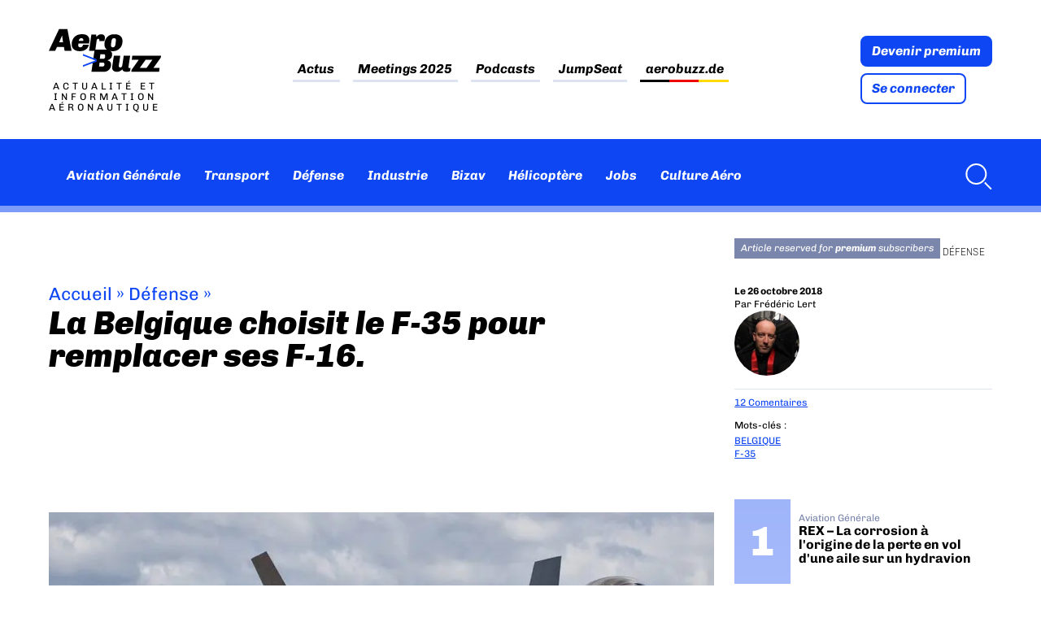

--- FILE ---
content_type: text/html; charset=UTF-8
request_url: https://www.aerobuzz.fr/defense/la-belgique-choisit-le-f-35-pour-remplacer-ses-f-16/
body_size: 50925
content:
<!doctype html>
<html lang="fr-FR" class="no-js">
	<head><meta charset="UTF-8"><script>if(navigator.userAgent.match(/MSIE|Internet Explorer/i)||navigator.userAgent.match(/Trident\/7\..*?rv:11/i)){var href=document.location.href;if(!href.match(/[?&]nowprocket/)){if(href.indexOf("?")==-1){if(href.indexOf("#")==-1){document.location.href=href+"?nowprocket=1"}else{document.location.href=href.replace("#","?nowprocket=1#")}}else{if(href.indexOf("#")==-1){document.location.href=href+"&nowprocket=1"}else{document.location.href=href.replace("#","&nowprocket=1#")}}}}</script><script>(()=>{class RocketLazyLoadScripts{constructor(){this.v="2.0.4",this.userEvents=["keydown","keyup","mousedown","mouseup","mousemove","mouseover","mouseout","touchmove","touchstart","touchend","touchcancel","wheel","click","dblclick","input"],this.attributeEvents=["onblur","onclick","oncontextmenu","ondblclick","onfocus","onmousedown","onmouseenter","onmouseleave","onmousemove","onmouseout","onmouseover","onmouseup","onmousewheel","onscroll","onsubmit"]}async t(){this.i(),this.o(),/iP(ad|hone)/.test(navigator.userAgent)&&this.h(),this.u(),this.l(this),this.m(),this.k(this),this.p(this),this._(),await Promise.all([this.R(),this.L()]),this.lastBreath=Date.now(),this.S(this),this.P(),this.D(),this.O(),this.M(),await this.C(this.delayedScripts.normal),await this.C(this.delayedScripts.defer),await this.C(this.delayedScripts.async),await this.T(),await this.F(),await this.j(),await this.A(),window.dispatchEvent(new Event("rocket-allScriptsLoaded")),this.everythingLoaded=!0,this.lastTouchEnd&&await new Promise(t=>setTimeout(t,500-Date.now()+this.lastTouchEnd)),this.I(),this.H(),this.U(),this.W()}i(){this.CSPIssue=sessionStorage.getItem("rocketCSPIssue"),document.addEventListener("securitypolicyviolation",t=>{this.CSPIssue||"script-src-elem"!==t.violatedDirective||"data"!==t.blockedURI||(this.CSPIssue=!0,sessionStorage.setItem("rocketCSPIssue",!0))},{isRocket:!0})}o(){window.addEventListener("pageshow",t=>{this.persisted=t.persisted,this.realWindowLoadedFired=!0},{isRocket:!0}),window.addEventListener("pagehide",()=>{this.onFirstUserAction=null},{isRocket:!0})}h(){let t;function e(e){t=e}window.addEventListener("touchstart",e,{isRocket:!0}),window.addEventListener("touchend",function i(o){o.changedTouches[0]&&t.changedTouches[0]&&Math.abs(o.changedTouches[0].pageX-t.changedTouches[0].pageX)<10&&Math.abs(o.changedTouches[0].pageY-t.changedTouches[0].pageY)<10&&o.timeStamp-t.timeStamp<200&&(window.removeEventListener("touchstart",e,{isRocket:!0}),window.removeEventListener("touchend",i,{isRocket:!0}),"INPUT"===o.target.tagName&&"text"===o.target.type||(o.target.dispatchEvent(new TouchEvent("touchend",{target:o.target,bubbles:!0})),o.target.dispatchEvent(new MouseEvent("mouseover",{target:o.target,bubbles:!0})),o.target.dispatchEvent(new PointerEvent("click",{target:o.target,bubbles:!0,cancelable:!0,detail:1,clientX:o.changedTouches[0].clientX,clientY:o.changedTouches[0].clientY})),event.preventDefault()))},{isRocket:!0})}q(t){this.userActionTriggered||("mousemove"!==t.type||this.firstMousemoveIgnored?"keyup"===t.type||"mouseover"===t.type||"mouseout"===t.type||(this.userActionTriggered=!0,this.onFirstUserAction&&this.onFirstUserAction()):this.firstMousemoveIgnored=!0),"click"===t.type&&t.preventDefault(),t.stopPropagation(),t.stopImmediatePropagation(),"touchstart"===this.lastEvent&&"touchend"===t.type&&(this.lastTouchEnd=Date.now()),"click"===t.type&&(this.lastTouchEnd=0),this.lastEvent=t.type,t.composedPath&&t.composedPath()[0].getRootNode()instanceof ShadowRoot&&(t.rocketTarget=t.composedPath()[0]),this.savedUserEvents.push(t)}u(){this.savedUserEvents=[],this.userEventHandler=this.q.bind(this),this.userEvents.forEach(t=>window.addEventListener(t,this.userEventHandler,{passive:!1,isRocket:!0})),document.addEventListener("visibilitychange",this.userEventHandler,{isRocket:!0})}U(){this.userEvents.forEach(t=>window.removeEventListener(t,this.userEventHandler,{passive:!1,isRocket:!0})),document.removeEventListener("visibilitychange",this.userEventHandler,{isRocket:!0}),this.savedUserEvents.forEach(t=>{(t.rocketTarget||t.target).dispatchEvent(new window[t.constructor.name](t.type,t))})}m(){const t="return false",e=Array.from(this.attributeEvents,t=>"data-rocket-"+t),i="["+this.attributeEvents.join("],[")+"]",o="[data-rocket-"+this.attributeEvents.join("],[data-rocket-")+"]",s=(e,i,o)=>{o&&o!==t&&(e.setAttribute("data-rocket-"+i,o),e["rocket"+i]=new Function("event",o),e.setAttribute(i,t))};new MutationObserver(t=>{for(const n of t)"attributes"===n.type&&(n.attributeName.startsWith("data-rocket-")||this.everythingLoaded?n.attributeName.startsWith("data-rocket-")&&this.everythingLoaded&&this.N(n.target,n.attributeName.substring(12)):s(n.target,n.attributeName,n.target.getAttribute(n.attributeName))),"childList"===n.type&&n.addedNodes.forEach(t=>{if(t.nodeType===Node.ELEMENT_NODE)if(this.everythingLoaded)for(const i of[t,...t.querySelectorAll(o)])for(const t of i.getAttributeNames())e.includes(t)&&this.N(i,t.substring(12));else for(const e of[t,...t.querySelectorAll(i)])for(const t of e.getAttributeNames())this.attributeEvents.includes(t)&&s(e,t,e.getAttribute(t))})}).observe(document,{subtree:!0,childList:!0,attributeFilter:[...this.attributeEvents,...e]})}I(){this.attributeEvents.forEach(t=>{document.querySelectorAll("[data-rocket-"+t+"]").forEach(e=>{this.N(e,t)})})}N(t,e){const i=t.getAttribute("data-rocket-"+e);i&&(t.setAttribute(e,i),t.removeAttribute("data-rocket-"+e))}k(t){Object.defineProperty(HTMLElement.prototype,"onclick",{get(){return this.rocketonclick||null},set(e){this.rocketonclick=e,this.setAttribute(t.everythingLoaded?"onclick":"data-rocket-onclick","this.rocketonclick(event)")}})}S(t){function e(e,i){let o=e[i];e[i]=null,Object.defineProperty(e,i,{get:()=>o,set(s){t.everythingLoaded?o=s:e["rocket"+i]=o=s}})}e(document,"onreadystatechange"),e(window,"onload"),e(window,"onpageshow");try{Object.defineProperty(document,"readyState",{get:()=>t.rocketReadyState,set(e){t.rocketReadyState=e},configurable:!0}),document.readyState="loading"}catch(t){console.log("WPRocket DJE readyState conflict, bypassing")}}l(t){this.originalAddEventListener=EventTarget.prototype.addEventListener,this.originalRemoveEventListener=EventTarget.prototype.removeEventListener,this.savedEventListeners=[],EventTarget.prototype.addEventListener=function(e,i,o){o&&o.isRocket||!t.B(e,this)&&!t.userEvents.includes(e)||t.B(e,this)&&!t.userActionTriggered||e.startsWith("rocket-")||t.everythingLoaded?t.originalAddEventListener.call(this,e,i,o):(t.savedEventListeners.push({target:this,remove:!1,type:e,func:i,options:o}),"mouseenter"!==e&&"mouseleave"!==e||t.originalAddEventListener.call(this,e,t.savedUserEvents.push,o))},EventTarget.prototype.removeEventListener=function(e,i,o){o&&o.isRocket||!t.B(e,this)&&!t.userEvents.includes(e)||t.B(e,this)&&!t.userActionTriggered||e.startsWith("rocket-")||t.everythingLoaded?t.originalRemoveEventListener.call(this,e,i,o):t.savedEventListeners.push({target:this,remove:!0,type:e,func:i,options:o})}}J(t,e){this.savedEventListeners=this.savedEventListeners.filter(i=>{let o=i.type,s=i.target||window;return e!==o||t!==s||(this.B(o,s)&&(i.type="rocket-"+o),this.$(i),!1)})}H(){EventTarget.prototype.addEventListener=this.originalAddEventListener,EventTarget.prototype.removeEventListener=this.originalRemoveEventListener,this.savedEventListeners.forEach(t=>this.$(t))}$(t){t.remove?this.originalRemoveEventListener.call(t.target,t.type,t.func,t.options):this.originalAddEventListener.call(t.target,t.type,t.func,t.options)}p(t){let e;function i(e){return t.everythingLoaded?e:e.split(" ").map(t=>"load"===t||t.startsWith("load.")?"rocket-jquery-load":t).join(" ")}function o(o){function s(e){const s=o.fn[e];o.fn[e]=o.fn.init.prototype[e]=function(){return this[0]===window&&t.userActionTriggered&&("string"==typeof arguments[0]||arguments[0]instanceof String?arguments[0]=i(arguments[0]):"object"==typeof arguments[0]&&Object.keys(arguments[0]).forEach(t=>{const e=arguments[0][t];delete arguments[0][t],arguments[0][i(t)]=e})),s.apply(this,arguments),this}}if(o&&o.fn&&!t.allJQueries.includes(o)){const e={DOMContentLoaded:[],"rocket-DOMContentLoaded":[]};for(const t in e)document.addEventListener(t,()=>{e[t].forEach(t=>t())},{isRocket:!0});o.fn.ready=o.fn.init.prototype.ready=function(i){function s(){parseInt(o.fn.jquery)>2?setTimeout(()=>i.bind(document)(o)):i.bind(document)(o)}return"function"==typeof i&&(t.realDomReadyFired?!t.userActionTriggered||t.fauxDomReadyFired?s():e["rocket-DOMContentLoaded"].push(s):e.DOMContentLoaded.push(s)),o([])},s("on"),s("one"),s("off"),t.allJQueries.push(o)}e=o}t.allJQueries=[],o(window.jQuery),Object.defineProperty(window,"jQuery",{get:()=>e,set(t){o(t)}})}P(){const t=new Map;document.write=document.writeln=function(e){const i=document.currentScript,o=document.createRange(),s=i.parentElement;let n=t.get(i);void 0===n&&(n=i.nextSibling,t.set(i,n));const c=document.createDocumentFragment();o.setStart(c,0),c.appendChild(o.createContextualFragment(e)),s.insertBefore(c,n)}}async R(){return new Promise(t=>{this.userActionTriggered?t():this.onFirstUserAction=t})}async L(){return new Promise(t=>{document.addEventListener("DOMContentLoaded",()=>{this.realDomReadyFired=!0,t()},{isRocket:!0})})}async j(){return this.realWindowLoadedFired?Promise.resolve():new Promise(t=>{window.addEventListener("load",t,{isRocket:!0})})}M(){this.pendingScripts=[];this.scriptsMutationObserver=new MutationObserver(t=>{for(const e of t)e.addedNodes.forEach(t=>{"SCRIPT"!==t.tagName||t.noModule||t.isWPRocket||this.pendingScripts.push({script:t,promise:new Promise(e=>{const i=()=>{const i=this.pendingScripts.findIndex(e=>e.script===t);i>=0&&this.pendingScripts.splice(i,1),e()};t.addEventListener("load",i,{isRocket:!0}),t.addEventListener("error",i,{isRocket:!0}),setTimeout(i,1e3)})})})}),this.scriptsMutationObserver.observe(document,{childList:!0,subtree:!0})}async F(){await this.X(),this.pendingScripts.length?(await this.pendingScripts[0].promise,await this.F()):this.scriptsMutationObserver.disconnect()}D(){this.delayedScripts={normal:[],async:[],defer:[]},document.querySelectorAll("script[type$=rocketlazyloadscript]").forEach(t=>{t.hasAttribute("data-rocket-src")?t.hasAttribute("async")&&!1!==t.async?this.delayedScripts.async.push(t):t.hasAttribute("defer")&&!1!==t.defer||"module"===t.getAttribute("data-rocket-type")?this.delayedScripts.defer.push(t):this.delayedScripts.normal.push(t):this.delayedScripts.normal.push(t)})}async _(){await this.L();let t=[];document.querySelectorAll("script[type$=rocketlazyloadscript][data-rocket-src]").forEach(e=>{let i=e.getAttribute("data-rocket-src");if(i&&!i.startsWith("data:")){i.startsWith("//")&&(i=location.protocol+i);try{const o=new URL(i).origin;o!==location.origin&&t.push({src:o,crossOrigin:e.crossOrigin||"module"===e.getAttribute("data-rocket-type")})}catch(t){}}}),t=[...new Map(t.map(t=>[JSON.stringify(t),t])).values()],this.Y(t,"preconnect")}async G(t){if(await this.K(),!0!==t.noModule||!("noModule"in HTMLScriptElement.prototype))return new Promise(e=>{let i;function o(){(i||t).setAttribute("data-rocket-status","executed"),e()}try{if(navigator.userAgent.includes("Firefox/")||""===navigator.vendor||this.CSPIssue)i=document.createElement("script"),[...t.attributes].forEach(t=>{let e=t.nodeName;"type"!==e&&("data-rocket-type"===e&&(e="type"),"data-rocket-src"===e&&(e="src"),i.setAttribute(e,t.nodeValue))}),t.text&&(i.text=t.text),t.nonce&&(i.nonce=t.nonce),i.hasAttribute("src")?(i.addEventListener("load",o,{isRocket:!0}),i.addEventListener("error",()=>{i.setAttribute("data-rocket-status","failed-network"),e()},{isRocket:!0}),setTimeout(()=>{i.isConnected||e()},1)):(i.text=t.text,o()),i.isWPRocket=!0,t.parentNode.replaceChild(i,t);else{const i=t.getAttribute("data-rocket-type"),s=t.getAttribute("data-rocket-src");i?(t.type=i,t.removeAttribute("data-rocket-type")):t.removeAttribute("type"),t.addEventListener("load",o,{isRocket:!0}),t.addEventListener("error",i=>{this.CSPIssue&&i.target.src.startsWith("data:")?(console.log("WPRocket: CSP fallback activated"),t.removeAttribute("src"),this.G(t).then(e)):(t.setAttribute("data-rocket-status","failed-network"),e())},{isRocket:!0}),s?(t.fetchPriority="high",t.removeAttribute("data-rocket-src"),t.src=s):t.src="data:text/javascript;base64,"+window.btoa(unescape(encodeURIComponent(t.text)))}}catch(i){t.setAttribute("data-rocket-status","failed-transform"),e()}});t.setAttribute("data-rocket-status","skipped")}async C(t){const e=t.shift();return e?(e.isConnected&&await this.G(e),this.C(t)):Promise.resolve()}O(){this.Y([...this.delayedScripts.normal,...this.delayedScripts.defer,...this.delayedScripts.async],"preload")}Y(t,e){this.trash=this.trash||[];let i=!0;var o=document.createDocumentFragment();t.forEach(t=>{const s=t.getAttribute&&t.getAttribute("data-rocket-src")||t.src;if(s&&!s.startsWith("data:")){const n=document.createElement("link");n.href=s,n.rel=e,"preconnect"!==e&&(n.as="script",n.fetchPriority=i?"high":"low"),t.getAttribute&&"module"===t.getAttribute("data-rocket-type")&&(n.crossOrigin=!0),t.crossOrigin&&(n.crossOrigin=t.crossOrigin),t.integrity&&(n.integrity=t.integrity),t.nonce&&(n.nonce=t.nonce),o.appendChild(n),this.trash.push(n),i=!1}}),document.head.appendChild(o)}W(){this.trash.forEach(t=>t.remove())}async T(){try{document.readyState="interactive"}catch(t){}this.fauxDomReadyFired=!0;try{await this.K(),this.J(document,"readystatechange"),document.dispatchEvent(new Event("rocket-readystatechange")),await this.K(),document.rocketonreadystatechange&&document.rocketonreadystatechange(),await this.K(),this.J(document,"DOMContentLoaded"),document.dispatchEvent(new Event("rocket-DOMContentLoaded")),await this.K(),this.J(window,"DOMContentLoaded"),window.dispatchEvent(new Event("rocket-DOMContentLoaded"))}catch(t){console.error(t)}}async A(){try{document.readyState="complete"}catch(t){}try{await this.K(),this.J(document,"readystatechange"),document.dispatchEvent(new Event("rocket-readystatechange")),await this.K(),document.rocketonreadystatechange&&document.rocketonreadystatechange(),await this.K(),this.J(window,"load"),window.dispatchEvent(new Event("rocket-load")),await this.K(),window.rocketonload&&window.rocketonload(),await this.K(),this.allJQueries.forEach(t=>t(window).trigger("rocket-jquery-load")),await this.K(),this.J(window,"pageshow");const t=new Event("rocket-pageshow");t.persisted=this.persisted,window.dispatchEvent(t),await this.K(),window.rocketonpageshow&&window.rocketonpageshow({persisted:this.persisted})}catch(t){console.error(t)}}async K(){Date.now()-this.lastBreath>45&&(await this.X(),this.lastBreath=Date.now())}async X(){return document.hidden?new Promise(t=>setTimeout(t)):new Promise(t=>requestAnimationFrame(t))}B(t,e){return e===document&&"readystatechange"===t||(e===document&&"DOMContentLoaded"===t||(e===window&&"DOMContentLoaded"===t||(e===window&&"load"===t||e===window&&"pageshow"===t)))}static run(){(new RocketLazyLoadScripts).t()}}RocketLazyLoadScripts.run()})();</script>
		
		<title>La Belgique choisit le F-35 pour remplacer ses F-16. - Aerobuzz : Aerobuzz</title>
<style id="rocket-critical-css">#jp-relatedposts{display:none;padding-top:1em;margin:1em 0;position:relative;clear:both}.jp-relatedposts:after{content:'';display:block;clear:both}#jp-relatedposts h3.jp-relatedposts-headline{margin:0 0 1em 0;display:inline-block;float:left;font-size:9pt;font-weight:bold;font-family:inherit}#jp-relatedposts h3.jp-relatedposts-headline em:before{content:"";display:block;width:100%;min-width:30px;border-top:1px solid #dcdcde;border-top:1px solid rgba(0,0,0,.2);margin-bottom:1em}#jp-relatedposts h3.jp-relatedposts-headline em{font-style:normal;font-weight:bold}:root{--swiper-theme-color:#007aff}.jp-carousel-overlay .swiper-container{margin-left:auto;margin-right:auto;position:relative;overflow:hidden;list-style:none;padding:0;z-index:1}.jp-carousel-overlay .swiper-wrapper{position:relative;width:100%;height:100%;z-index:1;display:flex;box-sizing:content-box}.jp-carousel-overlay .swiper-wrapper{transform:translate3d(0px,0,0)}:root{--swiper-navigation-size:44px}.jp-carousel-overlay .swiper-button-prev,.jp-carousel-overlay .swiper-button-next{position:absolute;top:50%;width:calc(var(--swiper-navigation-size) / 44 * 27);height:var(--swiper-navigation-size);margin-top:calc(0px - (var(--swiper-navigation-size) / 2));z-index:10;display:flex;align-items:center;justify-content:center;color:var(--swiper-navigation-color, var( --swiper-theme-color ) )}.jp-carousel-overlay .swiper-button-prev:after,.jp-carousel-overlay .swiper-button-next:after{font-family:swiper-icons;font-size:var(--swiper-navigation-size);text-transform:none!important;letter-spacing:0;text-transform:none;font-variant:initial;line-height:1}.jp-carousel-overlay .swiper-button-prev{left:10px;right:auto}.jp-carousel-overlay .swiper-button-prev:after{content:'prev'}.jp-carousel-overlay .swiper-button-next{right:10px;left:auto}.jp-carousel-overlay .swiper-button-next:after{content:'next'}.jp-carousel-overlay .swiper-pagination{position:absolute;text-align:center;transform:translate3d(0,0,0);z-index:10}:root{--jp-carousel-primary-color:#fff;--jp-carousel-primary-subtle-color:#999;--jp-carousel-bg-color:#000;--jp-carousel-bg-faded-color:#222;--jp-carousel-border-color:#3a3a3a}.jp-carousel-overlay .swiper-button-prev,.jp-carousel-overlay .swiper-button-next{background-image:none}.jp-carousel-wrap *{line-height:inherit}.jp-carousel-wrap.swiper-container{height:auto;width:100vw}.jp-carousel-overlay .swiper-button-prev,.jp-carousel-overlay .swiper-button-next{opacity:0.5;height:initial;width:initial;padding:20px 40px;background-image:none}.jp-carousel-overlay .swiper-button-next:after,.jp-carousel-overlay .swiper-button-prev:after{content:none}.jp-carousel-overlay .swiper-button-prev svg,.jp-carousel-overlay .swiper-button-next svg{height:30px;width:28px;background:var(--jp-carousel-bg-color);border-radius:4px}.jp-carousel-overlay{font-family:'Helvetica Neue',sans-serif!important;z-index:2147483647;overflow-x:hidden;overflow-y:auto;direction:ltr;position:fixed;top:0;right:0;bottom:0;left:0;background:var(--jp-carousel-bg-color)}.jp-carousel-overlay *{box-sizing:border-box}.jp-carousel-overlay h2:before,.jp-carousel-overlay h3:before{content:none;display:none}.jp-carousel-overlay .swiper-container .swiper-button-prev{left:0;right:auto}.jp-carousel-overlay .swiper-container .swiper-button-next{right:0;left:auto}.jp-carousel-container{display:grid;grid-template-rows:1fr 64px;height:100%}.jp-carousel-info{display:flex;flex-direction:column;text-align:left!important;-webkit-font-smoothing:subpixel-antialiased!important;z-index:100;background-color:var(--jp-carousel-bg-color);opacity:1}.jp-carousel-info-footer{position:relative;background-color:var(--jp-carousel-bg-color);height:64px;display:flex;align-items:center;justify-content:space-between;width:100vw}.jp-carousel-info-extra{display:none;background-color:var(--jp-carousel-bg-color);padding:35px;width:100vw;border-top:1px solid var(--jp-carousel-bg-faded-color)}.jp-carousel-title-and-caption{margin-bottom:15px}.jp-carousel-photo-info{left:0!important;width:100%!important}.jp-carousel-comments-wrapper{padding:0;width:100%!important;display:none}.jp-carousel-close-hint{letter-spacing:0!important;position:fixed;top:20px;right:30px;padding:10px;text-align:right;width:45px;height:45px;z-index:15;color:var(--jp-carousel-primary-color)}.jp-carousel-close-hint svg{padding:3px 2px;background:var(--jp-carousel-bg-color);border-radius:4px}.jp-carousel-pagination-container{flex:1;margin:0 15px 0 35px}.jp-swiper-pagination,.jp-carousel-pagination{color:var(--jp-carousel-primary-color);font-size:15px;font-weight:normal;white-space:nowrap;display:none;position:static!important}.jp-carousel-pagination-container .swiper-pagination{text-align:left;line-height:8px}.jp-carousel-pagination{padding-left:5px}.jp-carousel-info-footer .jp-carousel-photo-title-container{flex-basis:50vw;flex:4;justify-content:center;overflow:hidden;margin:0}.jp-carousel-photo-title,.jp-carousel-photo-caption{background:none!important;border:none!important;display:inline-block;font:normal 20px/1.3em 'Helvetica Neue',sans-serif;line-height:normal;letter-spacing:0!important;margin:0 0 10px 0;padding:0;overflow:hidden;text-shadow:none!important;text-transform:none!important;color:var(--jp-carousel-primary-color)}.jp-carousel-info-footer .jp-carousel-photo-caption{text-align:center;font-size:15px;white-space:nowrap;color:var(--jp-carousel-primary-subtle-color);margin:0;text-overflow:ellipsis}.jp-carousel-photo-title{font-size:32px;margin-bottom:2px}.jp-carousel-photo-description{color:var(--jp-carousel-primary-subtle-color);font-size:16px;margin:25px 0;width:100%}.jp-carousel-photo-description{overflow:hidden;overflow-wrap:break-word}.jp-carousel-caption{font-size:14px;font-weight:normal;margin:0}.jp-carousel-image-meta{color:var(--jp-carousel-primary-color);font-size:13px;font:12px/1.4 'Helvetica Neue',sans-serif!important;width:100%;display:none}.jp-carousel-image-meta ul{margin:0!important;padding:0!important;list-style:none!important}a.jp-carousel-image-download{display:inline-block;clear:both;color:var(--jp-carousel-primary-subtle-color);line-height:1;font-weight:400;font-size:14px;text-decoration:none}a.jp-carousel-image-download svg{display:inline-block;vertical-align:middle;margin:0 3px;padding-bottom:2px}#jp-carousel-loading-overlay{display:none;position:fixed;top:0;bottom:0;left:0;right:0}#jp-carousel-loading-wrapper{display:flex;align-items:center;justify-content:center;height:100vh;width:100vw}#jp-carousel-library-loading,#jp-carousel-library-loading:after{border-radius:50%;width:40px;height:40px}#jp-carousel-library-loading{float:left;margin:22px 0 0 10px;font-size:10px;position:relative;text-indent:-9999em;border-top:8px solid rgba(255,255,255,0.2);border-right:8px solid rgba(255,255,255,0.2);border-bottom:8px solid rgba(255,255,255,0.2);border-left:8px solid var(--jp-carousel-primary-color);-webkit-transform:translateZ(0);-ms-transform:translateZ(0);transform:translateZ(0);-webkit-animation:load8 1.1s infinite linear;animation:load8 1.1s infinite linear}@-webkit-keyframes load8{0%{-webkit-transform:rotate(0deg);transform:rotate(0deg)}100%{-webkit-transform:rotate(360deg);transform:rotate(360deg)}}@keyframes load8{0%{-webkit-transform:rotate(0deg);transform:rotate(0deg)}100%{-webkit-transform:rotate(360deg);transform:rotate(360deg)}}.jp-carousel-info-content-wrapper{max-width:800px;margin:auto}.jp-carousel-photo-icons-container{flex:1;display:block;text-align:right;margin:0 20px 0 30px;white-space:nowrap}.jp-carousel-icon-btn{padding:16px;text-decoration:none;border:none;background:none;display:inline-block;height:64px}.jp-carousel-icon{border:none;display:inline-block;line-height:0;font-weight:400;font-style:normal;border-radius:4px;width:31px;padding:4px 3px 3px}.jp-carousel-icon svg{display:inline-block}.jp-carousel-overlay rect{fill:var(--jp-carousel-primary-color)}@media only screen and (max-width:760px){.jp-carousel-overlay .swiper-container .swiper-button-next,.jp-carousel-overlay .swiper-container .swiper-button-prev{display:none!important}.jp-carousel-image-meta{float:none!important;width:100%!important;-moz-box-sizing:border-box;-webkit-box-sizing:border-box;box-sizing:border-box;margin-left:0}.jp-carousel-close-hint{font-size:26px!important;position:fixed!important;top:10px;right:10px}.jp-carousel-wrap{background-color:var(--jp-carousel-bg-color)}.jp-carousel-caption{overflow:visible!important}.jp-carousel-info-footer .jp-carousel-photo-title-container{display:none}.jp-carousel-photo-icons-container{margin:0 10px 0 0;white-space:nowrap}.jp-carousel-icon-btn{padding-left:20px}.jp-carousel-pagination{padding-left:5px}.jp-carousel-pagination-container{margin-left:25px}}ul{box-sizing:border-box}:root{--wp--preset--font-size--normal:16px;--wp--preset--font-size--huge:42px}:root{--iump-primary-text-color:#1a2538;--iump-second-text-color:rgba(125,138,157,1.0);--iump-thrid-text-color:#686b8f;--iump-forth-text-color:rgba(108,119,135,1.0);--iump-main-background-color:#f4f7fd;--iump-green-color:#37caca;--iump-blue-color:#2196f3;--iump-blue-light-dark-color:#0d8aee;--iump-blue-darker-color:#0b64f5;--iump-light-blue-color:#ecf3fb;--iump-superlight-blue-color:rgba(236,243,251, 0.28);--iump-blue-border-color:#e0eafe;--iump-blue-second-border-color:#e2e8f9;--iump-gray-color:#ced4de;--iump-main-orange:#F5B11D;--iump-primary-font:Poppins,Century Gothic,CenturyGothic,sans-serif}article,aside,header,main,nav,section{display:block}html{font-family:sans-serif;-ms-text-size-adjust:100%;-webkit-text-size-adjust:100%}body{margin:0}a{background:transparent}h1{font-size:2em;margin:0.67em 0}strong{font-weight:bold}img{border:0}svg:not(:root){overflow:hidden}input,textarea{font-family:inherit;font-size:100%;margin:0}input{line-height:normal}input[type="checkbox"]{box-sizing:border-box;padding:0}input::-moz-focus-inner{border:0;padding:0}textarea{overflow:auto;vertical-align:top} *,*:after,*:before{-moz-box-sizing:border-box;box-sizing:border-box;-webkit-font-smoothing:antialiased;font-smoothing:antialiased;text-rendering:optimizeLegibility}body{margin:0;font:400 16px/1.4 "Chivo",Helvetica,Arial,sans-serif;color:#000;accent-color:#0e46f3}.clear{*zoom:1}.clear:before,.clear:after{content:" ";display:table}.clear:after{clear:both}img{max-width:100%;vertical-align:bottom}a{color:inherit;text-decoration:none}ul{padding:0}.btn{display:block;width:fit-content;padding:.5625rem .75rem;color:#fff;line-height:1;font-weight:bold;font-style:italic;border:2px solid #0e46f3;border-radius:8px;background:#0e46f3}.btn+.btn{margin-top:.5rem}.btn.btn-light{color:#0e46f3;background:#fff}.suns{position:relative;width:fit-content;max-width:72.5rem;margin:0 auto;text-align:center}.ban_6_logos{grid-area:sidebar-banner;position:relative;display:flex;flex-wrap:wrap;justify-content:space-evenly;align-items:center;width:100%;max-width:72.5rem;margin:0 auto 3rem;padding:.5rem 2.5%;text-align:center;border:1px solid #dee3f1}.ban_6_logos::before{content:"Les partenaires d'Aerobuzz";position:absolute;top:-1rem;left:0;display:block;color:#7a86ab;font-size:10px;text-align:left;text-transform:uppercase;letter-spacing:3.33px}.ban_6_logos .suns{width:11rem;height:7.4rem;margin-bottom:.5rem;padding:0}.wrapper{max-width:72.5rem;width:95%;margin:0 auto;position:relative}[data-area=main]{grid-area:main}[data-area=secondary]{grid-area:secondary}[data-area=aside]{grid-area:aside}.sidebar>div{margin-bottom:4.4rem}@media screen and (max-width:55rem){#abz_row_premium .abz_premium_newsletter_description{grid-area:nl}}.header{position:sticky;top:-11rem;margin-bottom:2rem;z-index:20}.header .nav ul{display:flex;flex-wrap:wrap;padding:0;list-style:none}.header .nav ul li+li{margin-left:1rem}.header .nav ul a{padding:.4rem;font-weight:bold;font-style:italic;color:inherit}.header .nav-search{margin-left:auto}.header .progress-container{position:relative;display:none;width:100%;height:8px;margin-top:-8px;background:hsla(0,0%,100%,.46)}body.single-post .header .progress-container{display:block}.header .progress-bar{width:0%;height:8px;background:#0e46f3}.header .nav-search a{display:flex;align-items:center}.header .nav-search svg{margin-left:.5rem;fill:#fff}.header_top-part{background:var(--wpr-bg-c072a178-53d1-4f90-add7-1960b76bad10) calc((100% - 1160px)/2 + 12.8rem) -9.7rem no-repeat;background-size:40rem}.header_top-part .wrapper{padding:2rem 0;display:flex;justify-content:space-between;align-items:center}.header_top-part .logo{display:flex;flex-direction:column;width:min-content}.header_top-part .logo img{height:60px}.header_top-part .site_tagline{max-width:fit-content;margin-top:.5rem;font-size:.75rem;text-align:center;letter-spacing:4px;text-transform:uppercase;line-height:1.15}.header_top-part .nav{color:#000}.header_top-part .nav ul{justify-content:center}.header_top-part .nav li+li{margin-left:1.875rem}.header_top-part .nav a{padding:.2rem 0;background-image:linear-gradient(to right,#dee3f1,#dee3f1);background-size:100% 3px;background-repeat:no-repeat;background-position:bottom}.header_top-part .nav .flag_link_de a{background-size:100% 3px;background-repeat:no-repeat;background-position:bottom;background-image:linear-gradient(to right,black 33%,#ee0000 33%,#ee0000 66%,#ffd900 66%)}.header_bottom-part{display:flex;min-height:5.625rem;height:clamp(80px,5.625rem,100px);color:#fff;background-color:#0e46f3}.header_bottom-part .wrapper{display:flex;align-items:center}.header_bottom-part .nav{display:flex;align-items:center}.header_bottom-part .logo_site{width:0rem;margin-right:1rem}.mobile_menu{display:none}.menu-button-container,#menu-toggle{display:none}.desktop-only{display:initial}@media screen and (max-width:60rem){.header .desktop-only{display:none}.menu-button-container{display:block;height:18px;width:30px;margin-top:.5rem;flex-direction:column;justify-content:center;align-items:center}.menu-button,.menu-button::before,.menu-button::after{position:absolute;display:block;height:4px;width:30px;background-color:#fff;border-radius:2px}.menu-button::before{content:"";margin-top:-8px}.menu-button::after{content:"";margin-top:8px}.mobile_menu{position:absolute;top:140%;display:none;width:100vw;margin:0 -2.61%;background:#0e46f3}.mobile_menu ul{margin:0;list-style:none}.mobile_menu ul li{padding:.5rem 1rem;border-bottom:1px solid hsla(0,0%,100%,.1)}.header_bottom-part{min-height:0;padding:1rem 0}.header_bottom-part .wrapper{justify-content:space-between;align-items:center}}@media screen and (max-width:46rem){.header{top:-4.16rem}.header .site_tagline{display:none}.header .header_top-part .nav{display:none}.header .header_top-part .nav ul{margin-top:0;flex-direction:column;align-items:flex-start}.header .header_top-part .nav ul li,.header .header_top-part .nav ul li+li{margin-left:0;padding:.5rem 0}.header .abz_connexion{display:flex;align-items:flex-end}.header .abz_connexion .btn{font-size:.75rem}.header .abz_connexion .btn+.btn{margin-left:.5rem}.header_top-part .wrapper{padding:.2rem 0}.header_top-part .logo img{max-width:8rem}.header_bottom-part .wrapper{justify-content:space-between;align-items:center}}.home article.type-post .entry-title{grid-area:title;margin:0}.home article.type-post .img_une,.home article.type-post .tag{grid-area:img}.home article.type-post .introduction{grid-area:excerpt}.home article.type-post .abz_meta{grid-area:meta}.single-post article{display:grid;grid-template-areas:"titre titre titre" "sidebar-titre sidebar-titre sidebar-titre" "sidebar-banner sidebar-banner sidebar-banner" "sidebar-meta sidebar-meta sidebar-meta" "main main main" "locker locker locker" "comment comment comment" "sidebar sidebar sidebar";grid-template-columns:1fr;gap:1rem 0}.single-post article .post-intro{grid-area:titre;margin:1rem 0}.single-post article .post-meta-content{grid-area:sidebar-meta;grid-template-columns:2fr 1fr}.single-post article .post-main-content{grid-area:main}.single-post article .sidebar{grid-area:sidebar}.single-post article .comments{grid-area:comment}.single-post article .locker_article{grid-area:locker}.ariane{font-size:1.375rem;color:#0e46f3}.ariane a{color:inherit}.ariane .arbo{margin-bottom:0}.ariane .breadcrumb_last{display:none}.post-intro{margin:2rem 0 4rem}.post-intro .post-title{margin-bottom:0}.post-title{margin-top:0}.post-meta-content{font-size:.75rem}.post-meta-content .date{display:block;margin-top:1rem;font-weight:bold}.listing_news .abz_meta,.listing_topnews .abz_meta{grid-area:meta}article .tag{text-transform:uppercase;font-weight:300}.img_une{position:relative;display:flex;justify-content:center;width:100%}.img_une img{width:100%;max-height:20rem;object-fit:cover}body.single-post article.type-post .img_une img{max-height:none}.comment-form label{display:inline-block;min-width:6.5rem;margin-right:1rem}.comment-form textarea{display:block;width:100%;margin:.5rem 0;padding:.5rem;border:1px solid #7a86ab;background-color:rgba(222,227,241,.25)}.category_articles .sidebar{grid-area:sidebar}.category_articles .category_tags{grid-area:tags;align-self:flex-start;display:-webkit-box;-webkit-line-clamp:24;-webkit-box-orient:vertical;overflow:hidden}.category_articles .large-news{grid-area:top-post;margin-bottom:1rem}.category_articles .second_posts{grid-area:posts;grid-row:auto;align-self:flex-start}.category_articles .second-news .img_une{grid-area:img;min-height:9rem;background-color:#dee3f1}.category_articles .low_posts{grid-area:low_posts;grid-row:auto;display:grid;grid-template-rows:auto;grid-template-columns:1fr 1fr;gap:2rem}.category_articles .pagination{grid-area:pagination;height:fit-content}@media screen and (max-width:66.25rem){.single-post article .post-meta-content{display:grid;gap:.1rem 1rem;grid-template-areas:"meta avatar" "meta avatar" "meta avatar" "meta avatar" "meta avatar" "meta avatar" "meta avatar";grid-template-columns:auto min-content;grid-auto-rows:min-content}.single-post article .post-meta-content>*{grid-area:meta;grid-row:auto;display:inline-block;margin:0;padding:0}.single-post article .post-meta-content .author{grid-area:avatar}}@media screen and (min-width:50rem){.single-post article{gap:1rem clamp(.5rem,2vw,3rem);grid-template-columns:minmax(37.7rem,4fr) 2fr;grid-template-areas:"titre titre" "sidebar-banner sidebar-banner" "sidebar-meta sidebar-meta" "main sidebar" "comment sidebar"}.single-post article .post-intro{margin:2rem 0 4rem}.single-post article.article_open{grid-template-rows:1fr min-content auto}.single-post article .mega-banner{grid-area:sidebar-banner;margin:-3rem auto 1rem}}@media screen and (min-width:66.25rem){.single-post article{grid-template-areas:"titre titre sidebar-titre" "sidebar-banner sidebar-banner sidebar-banner" "sidebar-meta main sidebar" "comment comment sidebar";grid-template-columns:10rem auto 18.75rem;grid-template-columns:1fr minmax(37.7rem,4fr) 2fr}}@font-face{font-family:"Chivo";src:url("/wp-content/themes/aerobuzz_4/fonts/Chivo-Light.ttf");font-weight:300;font-style:normal;font-display:swap}@font-face{font-family:"Chivo";src:url("/wp-content/themes/aerobuzz_4/fonts/Chivo-LightItalic.ttf");font-weight:300;font-style:italic;font-display:swap}@font-face{font-family:"Chivo";src:url("/wp-content/themes/aerobuzz_4/fonts/Chivo-Regular.ttf");font-weight:normal;font-style:normal;font-display:swap}@font-face{font-family:"Chivo";src:url("/wp-content/themes/aerobuzz_4/fonts/Chivo-Italic.ttf");font-weight:normal;font-style:italic;font-display:swap}@font-face{font-family:"Chivo";src:url("/wp-content/themes/aerobuzz_4/fonts/Chivo-Bold.ttf");font-weight:bold;font-style:normal;font-display:swap}@font-face{font-family:"Chivo";src:url("/wp-content/themes/aerobuzz_4/fonts/Chivo-BoldItalic.ttf");font-weight:bold;font-style:italic;font-display:swap}@font-face{font-family:"Chivo";src:url("/wp-content/themes/aerobuzz_4/fonts/Chivo-Black.ttf");font-weight:900;font-style:normal;font-display:swap}@font-face{font-family:"Chivo";src:url("/wp-content/themes/aerobuzz_4/fonts/Chivo-BlackItalic.ttf");font-weight:900;font-style:italic;font-display:swap}h1{font-size:2.5rem;font-weight:900;font-style:italic;line-height:1}h2{font-size:1.375rem}@media (prefers-color-scheme:dark){body{color:#fff;background:#1d1d1d}.header .nav,.header .nav ul,.header .nav ul a{color:#e4e4e4}}::-webkit-selection{background:#04a4cc;color:#fff;text-shadow:none}.mailpoet_form_loading{display:none;text-align:center;width:30px}.mailpoet_form_loading>span{animation:mailpoet-bouncedelay 1.4s infinite ease-in-out both;background-color:#5b5b5b;border-radius:100%;display:inline-block;height:5px;width:5px}.mailpoet_form_loading .mailpoet_bounce1{animation-delay:-0.32s}.mailpoet_form_loading .mailpoet_bounce2{animation-delay:-0.16s;margin:0 7px}@keyframes mailpoet-bouncedelay{0%,80%,100%{transform:scale(0)}40%{transform:scale(1)}}.mailpoet_form_popup_overlay{background-color:#000;display:none;height:100%;left:0;margin:0;max-width:100%!important;opacity:.7;position:fixed;top:0;width:100%!important;z-index:100000}</style>

        <link href="https://www.aerobuzz.fr/wp-content/themes/aerobuzz_4/img/icons/favicon.ico" rel="shortcut icon">
        <link href="https://www.aerobuzz.fr/wp-content/themes/aerobuzz_4/img/icons/touch.png" rel="apple-touch-icon-precomposed">

		<meta http-equiv="X-UA-Compatible" content="IE=edge,chrome=1">
		<meta name="viewport" content="width=device-width, initial-scale=1.0">
		<meta name="description" content="Actualité et information aéronautique">

		<meta name='robots' content='index, follow, max-image-preview:large, max-snippet:-1, max-video-preview:-1' />
<!-- Google tag (gtag.js) consent mode dataLayer added by Site Kit -->
<script type="rocketlazyloadscript" data-rocket-type="text/javascript" id="google_gtagjs-js-consent-mode-data-layer">
/* <![CDATA[ */
window.dataLayer = window.dataLayer || [];function gtag(){dataLayer.push(arguments);}
gtag('consent', 'default', {"ad_personalization":"denied","ad_storage":"denied","ad_user_data":"denied","analytics_storage":"denied","functionality_storage":"denied","security_storage":"denied","personalization_storage":"denied","region":["AT","BE","BG","CH","CY","CZ","DE","DK","EE","ES","FI","FR","GB","GR","HR","HU","IE","IS","IT","LI","LT","LU","LV","MT","NL","NO","PL","PT","RO","SE","SI","SK"],"wait_for_update":500});
window._googlesitekitConsentCategoryMap = {"statistics":["analytics_storage"],"marketing":["ad_storage","ad_user_data","ad_personalization"],"functional":["functionality_storage","security_storage"],"preferences":["personalization_storage"]};
window._googlesitekitConsents = {"ad_personalization":"denied","ad_storage":"denied","ad_user_data":"denied","analytics_storage":"denied","functionality_storage":"denied","security_storage":"denied","personalization_storage":"denied","region":["AT","BE","BG","CH","CY","CZ","DE","DK","EE","ES","FI","FR","GB","GR","HR","HU","IE","IS","IT","LI","LT","LU","LV","MT","NL","NO","PL","PT","RO","SE","SI","SK"],"wait_for_update":500};
/* ]]> */
</script>
<!-- End Google tag (gtag.js) consent mode dataLayer added by Site Kit -->

	<!-- This site is optimized with the Yoast SEO plugin v26.8 - https://yoast.com/product/yoast-seo-wordpress/ -->
	<title>La Belgique choisit le F-35 pour remplacer ses F-16. - Aerobuzz</title>
	<link rel="canonical" href="https://www.aerobuzz.fr/defense/la-belgique-choisit-le-f-35-pour-remplacer-ses-f-16/" />
	<meta property="og:locale" content="fr_FR" />
	<meta property="og:type" content="article" />
	<meta property="og:title" content="La Belgique choisit le F-35 pour remplacer ses F-16. - Aerobuzz" />
	<meta property="og:description" content="La décision était attendue, dans tous les sens du terme. Eurofighter et Rafale tombent une fois de plus sous les coups de Lockheed Martin, qui continue son travail de conquête mondiale… 10 ans avant l’effondrement de l’URSS, la Belgique, la Hollande, la Norvège et le Danemark avaient opté pour le F-16. Quarante ans plus tard," />
	<meta property="og:url" content="https://www.aerobuzz.fr/defense/la-belgique-choisit-le-f-35-pour-remplacer-ses-f-16/" />
	<meta property="og:site_name" content="Aerobuzz" />
	<meta property="article:publisher" content="https://facebook.com/aerobuzz" />
	<meta property="article:published_time" content="2018-10-26T10:30:00+00:00" />
	<meta property="og:image" content="https://i0.wp.com/www.aerobuzz.fr/wp-content/uploads/2018/10/F35-1.jpg?fit=1200%2C818&ssl=1" />
	<meta property="og:image:width" content="1200" />
	<meta property="og:image:height" content="818" />
	<meta property="og:image:type" content="image/jpeg" />
	<meta name="author" content="Frédéric Lert" />
	<script type="application/ld+json" class="yoast-schema-graph">{"@context":"https://schema.org","@graph":[{"@type":"Article","@id":"https://www.aerobuzz.fr/defense/la-belgique-choisit-le-f-35-pour-remplacer-ses-f-16/#article","isPartOf":{"@id":"https://www.aerobuzz.fr/defense/la-belgique-choisit-le-f-35-pour-remplacer-ses-f-16/"},"author":{"name":"Frédéric Lert","@id":"https://www.aerobuzz.fr/#/schema/person/f51b01c20a3aca0131130a44365fbb80"},"headline":"La Belgique choisit le F-35 pour remplacer ses F-16.","datePublished":"2018-10-26T10:30:00+00:00","mainEntityOfPage":{"@id":"https://www.aerobuzz.fr/defense/la-belgique-choisit-le-f-35-pour-remplacer-ses-f-16/"},"wordCount":688,"commentCount":12,"publisher":{"@id":"https://www.aerobuzz.fr/#organization"},"image":{"@id":"https://www.aerobuzz.fr/defense/la-belgique-choisit-le-f-35-pour-remplacer-ses-f-16/#primaryimage"},"thumbnailUrl":"https://www.aerobuzz.fr/wp-content/uploads/2018/10/F35-1.jpg","keywords":["BELGIQUE","F-35"],"articleSection":["Défense","premium"],"inLanguage":"fr-FR","potentialAction":[{"@type":"CommentAction","name":"Comment","target":["https://www.aerobuzz.fr/defense/la-belgique-choisit-le-f-35-pour-remplacer-ses-f-16/#respond"]}]},{"@type":"WebPage","@id":"https://www.aerobuzz.fr/defense/la-belgique-choisit-le-f-35-pour-remplacer-ses-f-16/","url":"https://www.aerobuzz.fr/defense/la-belgique-choisit-le-f-35-pour-remplacer-ses-f-16/","name":"La Belgique choisit le F-35 pour remplacer ses F-16. - Aerobuzz","isPartOf":{"@id":"https://www.aerobuzz.fr/#website"},"primaryImageOfPage":{"@id":"https://www.aerobuzz.fr/defense/la-belgique-choisit-le-f-35-pour-remplacer-ses-f-16/#primaryimage"},"image":{"@id":"https://www.aerobuzz.fr/defense/la-belgique-choisit-le-f-35-pour-remplacer-ses-f-16/#primaryimage"},"thumbnailUrl":"https://www.aerobuzz.fr/wp-content/uploads/2018/10/F35-1.jpg","datePublished":"2018-10-26T10:30:00+00:00","breadcrumb":{"@id":"https://www.aerobuzz.fr/defense/la-belgique-choisit-le-f-35-pour-remplacer-ses-f-16/#breadcrumb"},"inLanguage":"fr-FR","potentialAction":[{"@type":"ReadAction","target":["https://www.aerobuzz.fr/defense/la-belgique-choisit-le-f-35-pour-remplacer-ses-f-16/"]}]},{"@type":"ImageObject","inLanguage":"fr-FR","@id":"https://www.aerobuzz.fr/defense/la-belgique-choisit-le-f-35-pour-remplacer-ses-f-16/#primaryimage","url":"https://www.aerobuzz.fr/wp-content/uploads/2018/10/F35-1.jpg","contentUrl":"https://www.aerobuzz.fr/wp-content/uploads/2018/10/F35-1.jpg","width":1200,"height":818,"caption":"La vente du F-35 n’est qu’une première étape. Bruxelles doit se préparer pour les décennies à venir à payer les incessantes mises à jour logicielles et autres changements de standard de l’avion… Une fabuleuse rente pour Lockheed Martin et une sujétion pour la Belgique. © US Air Force"},{"@type":"BreadcrumbList","@id":"https://www.aerobuzz.fr/defense/la-belgique-choisit-le-f-35-pour-remplacer-ses-f-16/#breadcrumb","itemListElement":[{"@type":"ListItem","position":1,"name":"Accueil","item":"https://www.aerobuzz.fr/"},{"@type":"ListItem","position":2,"name":"Défense","item":"https://www.aerobuzz.fr/category/defense/"},{"@type":"ListItem","position":3,"name":"La Belgique choisit le F-35 pour remplacer ses F-16."}]},{"@type":"WebSite","@id":"https://www.aerobuzz.fr/#website","url":"https://www.aerobuzz.fr/","name":"Aerobuzz.fr","description":"Actualité et information aéronautique","publisher":{"@id":"https://www.aerobuzz.fr/#organization"},"alternateName":"Aerobuzz","potentialAction":[{"@type":"SearchAction","target":{"@type":"EntryPoint","urlTemplate":"https://www.aerobuzz.fr/?s={search_term_string}"},"query-input":{"@type":"PropertyValueSpecification","valueRequired":true,"valueName":"search_term_string"}}],"inLanguage":"fr-FR"},{"@type":"Organization","@id":"https://www.aerobuzz.fr/#organization","name":"Aerobuzz.fr","url":"https://www.aerobuzz.fr/","logo":{"@type":"ImageObject","inLanguage":"fr-FR","@id":"https://www.aerobuzz.fr/#/schema/logo/image/","url":"https://i0.wp.com/www.aerobuzz.fr/wp-content/uploads/2025/02/AB_favicon%4016x.png?fit=576%2C576&ssl=1","contentUrl":"https://i0.wp.com/www.aerobuzz.fr/wp-content/uploads/2025/02/AB_favicon%4016x.png?fit=576%2C576&ssl=1","width":576,"height":576,"caption":"Aerobuzz.fr"},"image":{"@id":"https://www.aerobuzz.fr/#/schema/logo/image/"},"sameAs":["https://facebook.com/aerobuzz","https://x.com/aerobuzzfr","https://www.linkedin.com/company/2309128/","https://www.youtube.com/user/VideoAerobuzz","https://www.twitch.tv/jumpseat_abz","https://podcast.ausha.co/aerobuzz-fr-le-podcast","https://www.tiktok.com/@jumpseat_abz"]},{"@type":"Person","@id":"https://www.aerobuzz.fr/#/schema/person/f51b01c20a3aca0131130a44365fbb80","name":"Frédéric Lert","image":{"@type":"ImageObject","inLanguage":"fr-FR","@id":"https://www.aerobuzz.fr/#/schema/person/image/","url":"https://www.aerobuzz.fr/wp-content/uploads/2018/03/Frédéric-Lert_avatar-96x96.jpg","contentUrl":"https://www.aerobuzz.fr/wp-content/uploads/2018/03/Frédéric-Lert_avatar-96x96.jpg","caption":"Frédéric Lert"},"description":"Journaliste et photographe, Frédéric Lert est spécialisé dans les questions aéronautiques et de défense. Il a signé une trentaine de livres sous son nom ou en collaboration. Il a rejoint Aerobuzz en juin 2011. Au sein de la rédaction, Frédéric Lert est le spécialiste Défense et voilures tournantes.","url":"https://www.aerobuzz.fr/author/flert/"}]}</script>
	<!-- / Yoast SEO plugin. -->


<link rel='dns-prefetch' href='//stats.wp.com' />
<link rel='dns-prefetch' href='//www.googletagmanager.com' />
<link rel='dns-prefetch' href='//pagead2.googlesyndication.com' />
<link href='https://fonts.bunny.net' crossorigin rel='preconnect' />
<link rel='preconnect' href='https://fonts.bunny.net' />
<link rel="alternate" title="oEmbed (JSON)" type="application/json+oembed" href="https://www.aerobuzz.fr/wp-json/oembed/1.0/embed?url=https%3A%2F%2Fwww.aerobuzz.fr%2Fdefense%2Fla-belgique-choisit-le-f-35-pour-remplacer-ses-f-16%2F" />
<link rel="alternate" title="oEmbed (XML)" type="text/xml+oembed" href="https://www.aerobuzz.fr/wp-json/oembed/1.0/embed?url=https%3A%2F%2Fwww.aerobuzz.fr%2Fdefense%2Fla-belgique-choisit-le-f-35-pour-remplacer-ses-f-16%2F&#038;format=xml" />
<style id='wp-img-auto-sizes-contain-inline-css' type='text/css'>
img:is([sizes=auto i],[sizes^="auto," i]){contain-intrinsic-size:3000px 1500px}
/*# sourceURL=wp-img-auto-sizes-contain-inline-css */
</style>
<link data-minify="1" rel='preload'  href='https://www.aerobuzz.fr/wp-content/cache/min/1/wp-content/plugins/wpabz-popular-posts/assets/css/style.css?ver=1769118907' data-rocket-async="style" as="style" onload="this.onload=null;this.rel='stylesheet'" onerror="this.removeAttribute('data-rocket-async')"  media='all' />
<link data-minify="1" rel='preload'  href='https://www.aerobuzz.fr/wp-content/cache/min/1/wp-content/plugins/td-premium/assets/css/frontend.css?ver=1769118907' data-rocket-async="style" as="style" onload="this.onload=null;this.rel='stylesheet'" onerror="this.removeAttribute('data-rocket-async')"  media='all' />
<link data-minify="1" rel='preload'  href='https://www.aerobuzz.fr/wp-content/cache/min/1/wp-content/plugins/jetpack/modules/related-posts/related-posts.css?ver=1769118907' data-rocket-async="style" as="style" onload="this.onload=null;this.rel='stylesheet'" onerror="this.removeAttribute('data-rocket-async')"  media='all' />
<link data-minify="1" rel='preload'  href='https://www.aerobuzz.fr/wp-content/cache/min/1/wp-content/plugins/jetpack/_inc/blocks/swiper.css?ver=1769118907' data-rocket-async="style" as="style" onload="this.onload=null;this.rel='stylesheet'" onerror="this.removeAttribute('data-rocket-async')"  media='all' />
<link data-minify="1" rel='preload'  href='https://www.aerobuzz.fr/wp-content/cache/min/1/wp-content/plugins/jetpack/modules/carousel/jetpack-carousel.css?ver=1769118907' data-rocket-async="style" as="style" onload="this.onload=null;this.rel='stylesheet'" onerror="this.removeAttribute('data-rocket-async')"  media='all' />
<style id='wp-emoji-styles-inline-css' type='text/css'>

	img.wp-smiley, img.emoji {
		display: inline !important;
		border: none !important;
		box-shadow: none !important;
		height: 1em !important;
		width: 1em !important;
		margin: 0 0.07em !important;
		vertical-align: -0.1em !important;
		background: none !important;
		padding: 0 !important;
	}
/*# sourceURL=wp-emoji-styles-inline-css */
</style>
<link rel='preload'  href='https://www.aerobuzz.fr/wp-includes/css/dist/block-library/style.min.css?ver=ebdb37' data-rocket-async="style" as="style" onload="this.onload=null;this.rel='stylesheet'" onerror="this.removeAttribute('data-rocket-async')"  media='all' />
<style id='wp-block-image-inline-css' type='text/css'>
.wp-block-image>a,.wp-block-image>figure>a{display:inline-block}.wp-block-image img{box-sizing:border-box;height:auto;max-width:100%;vertical-align:bottom}@media not (prefers-reduced-motion){.wp-block-image img.hide{visibility:hidden}.wp-block-image img.show{animation:show-content-image .4s}}.wp-block-image[style*=border-radius] img,.wp-block-image[style*=border-radius]>a{border-radius:inherit}.wp-block-image.has-custom-border img{box-sizing:border-box}.wp-block-image.aligncenter{text-align:center}.wp-block-image.alignfull>a,.wp-block-image.alignwide>a{width:100%}.wp-block-image.alignfull img,.wp-block-image.alignwide img{height:auto;width:100%}.wp-block-image .aligncenter,.wp-block-image .alignleft,.wp-block-image .alignright,.wp-block-image.aligncenter,.wp-block-image.alignleft,.wp-block-image.alignright{display:table}.wp-block-image .aligncenter>figcaption,.wp-block-image .alignleft>figcaption,.wp-block-image .alignright>figcaption,.wp-block-image.aligncenter>figcaption,.wp-block-image.alignleft>figcaption,.wp-block-image.alignright>figcaption{caption-side:bottom;display:table-caption}.wp-block-image .alignleft{float:left;margin:.5em 1em .5em 0}.wp-block-image .alignright{float:right;margin:.5em 0 .5em 1em}.wp-block-image .aligncenter{margin-left:auto;margin-right:auto}.wp-block-image :where(figcaption){margin-bottom:1em;margin-top:.5em}.wp-block-image.is-style-circle-mask img{border-radius:9999px}@supports ((-webkit-mask-image:none) or (mask-image:none)) or (-webkit-mask-image:none){.wp-block-image.is-style-circle-mask img{border-radius:0;-webkit-mask-image:url('data:image/svg+xml;utf8,<svg viewBox="0 0 100 100" xmlns="https://www.w3.org/2000/svg"><circle cx="50" cy="50" r="50"/></svg>');mask-image:url('data:image/svg+xml;utf8,<svg viewBox="0 0 100 100" xmlns="https://www.w3.org/2000/svg"><circle cx="50" cy="50" r="50"/></svg>');mask-mode:alpha;-webkit-mask-position:center;mask-position:center;-webkit-mask-repeat:no-repeat;mask-repeat:no-repeat;-webkit-mask-size:contain;mask-size:contain}}:root :where(.wp-block-image.is-style-rounded img,.wp-block-image .is-style-rounded img){border-radius:9999px}.wp-block-image figure{margin:0}.wp-lightbox-container{display:flex;flex-direction:column;position:relative}.wp-lightbox-container img{cursor:zoom-in}.wp-lightbox-container img:hover+button{opacity:1}.wp-lightbox-container button{align-items:center;backdrop-filter:blur(16px) saturate(180%);background-color:#5a5a5a40;border:none;border-radius:4px;cursor:zoom-in;display:flex;height:20px;justify-content:center;opacity:0;padding:0;position:absolute;right:16px;text-align:center;top:16px;width:20px;z-index:100}@media not (prefers-reduced-motion){.wp-lightbox-container button{transition:opacity .2s ease}}.wp-lightbox-container button:focus-visible{outline:3px auto #5a5a5a40;outline:3px auto -webkit-focus-ring-color;outline-offset:3px}.wp-lightbox-container button:hover{cursor:pointer;opacity:1}.wp-lightbox-container button:focus{opacity:1}.wp-lightbox-container button:focus,.wp-lightbox-container button:hover,.wp-lightbox-container button:not(:hover):not(:active):not(.has-background){background-color:#5a5a5a40;border:none}.wp-lightbox-overlay{box-sizing:border-box;cursor:zoom-out;height:100vh;left:0;overflow:hidden;position:fixed;top:0;visibility:hidden;width:100%;z-index:100000}.wp-lightbox-overlay .close-button{align-items:center;cursor:pointer;display:flex;justify-content:center;min-height:40px;min-width:40px;padding:0;position:absolute;right:calc(env(safe-area-inset-right) + 16px);top:calc(env(safe-area-inset-top) + 16px);z-index:5000000}.wp-lightbox-overlay .close-button:focus,.wp-lightbox-overlay .close-button:hover,.wp-lightbox-overlay .close-button:not(:hover):not(:active):not(.has-background){background:none;border:none}.wp-lightbox-overlay .lightbox-image-container{height:var(--wp--lightbox-container-height);left:50%;overflow:hidden;position:absolute;top:50%;transform:translate(-50%,-50%);transform-origin:top left;width:var(--wp--lightbox-container-width);z-index:9999999999}.wp-lightbox-overlay .wp-block-image{align-items:center;box-sizing:border-box;display:flex;height:100%;justify-content:center;margin:0;position:relative;transform-origin:0 0;width:100%;z-index:3000000}.wp-lightbox-overlay .wp-block-image img{height:var(--wp--lightbox-image-height);min-height:var(--wp--lightbox-image-height);min-width:var(--wp--lightbox-image-width);width:var(--wp--lightbox-image-width)}.wp-lightbox-overlay .wp-block-image figcaption{display:none}.wp-lightbox-overlay button{background:none;border:none}.wp-lightbox-overlay .scrim{background-color:#fff;height:100%;opacity:.9;position:absolute;width:100%;z-index:2000000}.wp-lightbox-overlay.active{visibility:visible}@media not (prefers-reduced-motion){.wp-lightbox-overlay.active{animation:turn-on-visibility .25s both}.wp-lightbox-overlay.active img{animation:turn-on-visibility .35s both}.wp-lightbox-overlay.show-closing-animation:not(.active){animation:turn-off-visibility .35s both}.wp-lightbox-overlay.show-closing-animation:not(.active) img{animation:turn-off-visibility .25s both}.wp-lightbox-overlay.zoom.active{animation:none;opacity:1;visibility:visible}.wp-lightbox-overlay.zoom.active .lightbox-image-container{animation:lightbox-zoom-in .4s}.wp-lightbox-overlay.zoom.active .lightbox-image-container img{animation:none}.wp-lightbox-overlay.zoom.active .scrim{animation:turn-on-visibility .4s forwards}.wp-lightbox-overlay.zoom.show-closing-animation:not(.active){animation:none}.wp-lightbox-overlay.zoom.show-closing-animation:not(.active) .lightbox-image-container{animation:lightbox-zoom-out .4s}.wp-lightbox-overlay.zoom.show-closing-animation:not(.active) .lightbox-image-container img{animation:none}.wp-lightbox-overlay.zoom.show-closing-animation:not(.active) .scrim{animation:turn-off-visibility .4s forwards}}@keyframes show-content-image{0%{visibility:hidden}99%{visibility:hidden}to{visibility:visible}}@keyframes turn-on-visibility{0%{opacity:0}to{opacity:1}}@keyframes turn-off-visibility{0%{opacity:1;visibility:visible}99%{opacity:0;visibility:visible}to{opacity:0;visibility:hidden}}@keyframes lightbox-zoom-in{0%{transform:translate(calc((-100vw + var(--wp--lightbox-scrollbar-width))/2 + var(--wp--lightbox-initial-left-position)),calc(-50vh + var(--wp--lightbox-initial-top-position))) scale(var(--wp--lightbox-scale))}to{transform:translate(-50%,-50%) scale(1)}}@keyframes lightbox-zoom-out{0%{transform:translate(-50%,-50%) scale(1);visibility:visible}99%{visibility:visible}to{transform:translate(calc((-100vw + var(--wp--lightbox-scrollbar-width))/2 + var(--wp--lightbox-initial-left-position)),calc(-50vh + var(--wp--lightbox-initial-top-position))) scale(var(--wp--lightbox-scale));visibility:hidden}}
/*# sourceURL=https://www.aerobuzz.fr/wp-includes/blocks/image/style.min.css */
</style>
<style id='wp-block-image-theme-inline-css' type='text/css'>
:root :where(.wp-block-image figcaption){color:#555;font-size:13px;text-align:center}.is-dark-theme :root :where(.wp-block-image figcaption){color:#ffffffa6}.wp-block-image{margin:0 0 1em}
/*# sourceURL=https://www.aerobuzz.fr/wp-includes/blocks/image/theme.min.css */
</style>
<style id='wp-block-list-inline-css' type='text/css'>
ol,ul{box-sizing:border-box}:root :where(.wp-block-list.has-background){padding:1.25em 2.375em}
/*# sourceURL=https://www.aerobuzz.fr/wp-includes/blocks/list/style.min.css */
</style>
<style id='wp-block-paragraph-inline-css' type='text/css'>
.is-small-text{font-size:.875em}.is-regular-text{font-size:1em}.is-large-text{font-size:2.25em}.is-larger-text{font-size:3em}.has-drop-cap:not(:focus):first-letter{float:left;font-size:8.4em;font-style:normal;font-weight:100;line-height:.68;margin:.05em .1em 0 0;text-transform:uppercase}body.rtl .has-drop-cap:not(:focus):first-letter{float:none;margin-left:.1em}p.has-drop-cap.has-background{overflow:hidden}:root :where(p.has-background){padding:1.25em 2.375em}:where(p.has-text-color:not(.has-link-color)) a{color:inherit}p.has-text-align-left[style*="writing-mode:vertical-lr"],p.has-text-align-right[style*="writing-mode:vertical-rl"]{rotate:180deg}
/*# sourceURL=https://www.aerobuzz.fr/wp-includes/blocks/paragraph/style.min.css */
</style>
<style id='global-styles-inline-css' type='text/css'>
:root{--wp--preset--aspect-ratio--square: 1;--wp--preset--aspect-ratio--4-3: 4/3;--wp--preset--aspect-ratio--3-4: 3/4;--wp--preset--aspect-ratio--3-2: 3/2;--wp--preset--aspect-ratio--2-3: 2/3;--wp--preset--aspect-ratio--16-9: 16/9;--wp--preset--aspect-ratio--9-16: 9/16;--wp--preset--color--black: #000000;--wp--preset--color--cyan-bluish-gray: #abb8c3;--wp--preset--color--white: #ffffff;--wp--preset--color--pale-pink: #f78da7;--wp--preset--color--vivid-red: #cf2e2e;--wp--preset--color--luminous-vivid-orange: #ff6900;--wp--preset--color--luminous-vivid-amber: #fcb900;--wp--preset--color--light-green-cyan: #7bdcb5;--wp--preset--color--vivid-green-cyan: #00d084;--wp--preset--color--pale-cyan-blue: #8ed1fc;--wp--preset--color--vivid-cyan-blue: #0693e3;--wp--preset--color--vivid-purple: #9b51e0;--wp--preset--gradient--vivid-cyan-blue-to-vivid-purple: linear-gradient(135deg,rgb(6,147,227) 0%,rgb(155,81,224) 100%);--wp--preset--gradient--light-green-cyan-to-vivid-green-cyan: linear-gradient(135deg,rgb(122,220,180) 0%,rgb(0,208,130) 100%);--wp--preset--gradient--luminous-vivid-amber-to-luminous-vivid-orange: linear-gradient(135deg,rgb(252,185,0) 0%,rgb(255,105,0) 100%);--wp--preset--gradient--luminous-vivid-orange-to-vivid-red: linear-gradient(135deg,rgb(255,105,0) 0%,rgb(207,46,46) 100%);--wp--preset--gradient--very-light-gray-to-cyan-bluish-gray: linear-gradient(135deg,rgb(238,238,238) 0%,rgb(169,184,195) 100%);--wp--preset--gradient--cool-to-warm-spectrum: linear-gradient(135deg,rgb(74,234,220) 0%,rgb(151,120,209) 20%,rgb(207,42,186) 40%,rgb(238,44,130) 60%,rgb(251,105,98) 80%,rgb(254,248,76) 100%);--wp--preset--gradient--blush-light-purple: linear-gradient(135deg,rgb(255,206,236) 0%,rgb(152,150,240) 100%);--wp--preset--gradient--blush-bordeaux: linear-gradient(135deg,rgb(254,205,165) 0%,rgb(254,45,45) 50%,rgb(107,0,62) 100%);--wp--preset--gradient--luminous-dusk: linear-gradient(135deg,rgb(255,203,112) 0%,rgb(199,81,192) 50%,rgb(65,88,208) 100%);--wp--preset--gradient--pale-ocean: linear-gradient(135deg,rgb(255,245,203) 0%,rgb(182,227,212) 50%,rgb(51,167,181) 100%);--wp--preset--gradient--electric-grass: linear-gradient(135deg,rgb(202,248,128) 0%,rgb(113,206,126) 100%);--wp--preset--gradient--midnight: linear-gradient(135deg,rgb(2,3,129) 0%,rgb(40,116,252) 100%);--wp--preset--font-size--small: 13px;--wp--preset--font-size--medium: 20px;--wp--preset--font-size--large: 36px;--wp--preset--font-size--x-large: 42px;--wp--preset--spacing--20: 0.44rem;--wp--preset--spacing--30: 0.67rem;--wp--preset--spacing--40: 1rem;--wp--preset--spacing--50: 1.5rem;--wp--preset--spacing--60: 2.25rem;--wp--preset--spacing--70: 3.38rem;--wp--preset--spacing--80: 5.06rem;--wp--preset--shadow--natural: 6px 6px 9px rgba(0, 0, 0, 0.2);--wp--preset--shadow--deep: 12px 12px 50px rgba(0, 0, 0, 0.4);--wp--preset--shadow--sharp: 6px 6px 0px rgba(0, 0, 0, 0.2);--wp--preset--shadow--outlined: 6px 6px 0px -3px rgb(255, 255, 255), 6px 6px rgb(0, 0, 0);--wp--preset--shadow--crisp: 6px 6px 0px rgb(0, 0, 0);}:where(.is-layout-flex){gap: 0.5em;}:where(.is-layout-grid){gap: 0.5em;}body .is-layout-flex{display: flex;}.is-layout-flex{flex-wrap: wrap;align-items: center;}.is-layout-flex > :is(*, div){margin: 0;}body .is-layout-grid{display: grid;}.is-layout-grid > :is(*, div){margin: 0;}:where(.wp-block-columns.is-layout-flex){gap: 2em;}:where(.wp-block-columns.is-layout-grid){gap: 2em;}:where(.wp-block-post-template.is-layout-flex){gap: 1.25em;}:where(.wp-block-post-template.is-layout-grid){gap: 1.25em;}.has-black-color{color: var(--wp--preset--color--black) !important;}.has-cyan-bluish-gray-color{color: var(--wp--preset--color--cyan-bluish-gray) !important;}.has-white-color{color: var(--wp--preset--color--white) !important;}.has-pale-pink-color{color: var(--wp--preset--color--pale-pink) !important;}.has-vivid-red-color{color: var(--wp--preset--color--vivid-red) !important;}.has-luminous-vivid-orange-color{color: var(--wp--preset--color--luminous-vivid-orange) !important;}.has-luminous-vivid-amber-color{color: var(--wp--preset--color--luminous-vivid-amber) !important;}.has-light-green-cyan-color{color: var(--wp--preset--color--light-green-cyan) !important;}.has-vivid-green-cyan-color{color: var(--wp--preset--color--vivid-green-cyan) !important;}.has-pale-cyan-blue-color{color: var(--wp--preset--color--pale-cyan-blue) !important;}.has-vivid-cyan-blue-color{color: var(--wp--preset--color--vivid-cyan-blue) !important;}.has-vivid-purple-color{color: var(--wp--preset--color--vivid-purple) !important;}.has-black-background-color{background-color: var(--wp--preset--color--black) !important;}.has-cyan-bluish-gray-background-color{background-color: var(--wp--preset--color--cyan-bluish-gray) !important;}.has-white-background-color{background-color: var(--wp--preset--color--white) !important;}.has-pale-pink-background-color{background-color: var(--wp--preset--color--pale-pink) !important;}.has-vivid-red-background-color{background-color: var(--wp--preset--color--vivid-red) !important;}.has-luminous-vivid-orange-background-color{background-color: var(--wp--preset--color--luminous-vivid-orange) !important;}.has-luminous-vivid-amber-background-color{background-color: var(--wp--preset--color--luminous-vivid-amber) !important;}.has-light-green-cyan-background-color{background-color: var(--wp--preset--color--light-green-cyan) !important;}.has-vivid-green-cyan-background-color{background-color: var(--wp--preset--color--vivid-green-cyan) !important;}.has-pale-cyan-blue-background-color{background-color: var(--wp--preset--color--pale-cyan-blue) !important;}.has-vivid-cyan-blue-background-color{background-color: var(--wp--preset--color--vivid-cyan-blue) !important;}.has-vivid-purple-background-color{background-color: var(--wp--preset--color--vivid-purple) !important;}.has-black-border-color{border-color: var(--wp--preset--color--black) !important;}.has-cyan-bluish-gray-border-color{border-color: var(--wp--preset--color--cyan-bluish-gray) !important;}.has-white-border-color{border-color: var(--wp--preset--color--white) !important;}.has-pale-pink-border-color{border-color: var(--wp--preset--color--pale-pink) !important;}.has-vivid-red-border-color{border-color: var(--wp--preset--color--vivid-red) !important;}.has-luminous-vivid-orange-border-color{border-color: var(--wp--preset--color--luminous-vivid-orange) !important;}.has-luminous-vivid-amber-border-color{border-color: var(--wp--preset--color--luminous-vivid-amber) !important;}.has-light-green-cyan-border-color{border-color: var(--wp--preset--color--light-green-cyan) !important;}.has-vivid-green-cyan-border-color{border-color: var(--wp--preset--color--vivid-green-cyan) !important;}.has-pale-cyan-blue-border-color{border-color: var(--wp--preset--color--pale-cyan-blue) !important;}.has-vivid-cyan-blue-border-color{border-color: var(--wp--preset--color--vivid-cyan-blue) !important;}.has-vivid-purple-border-color{border-color: var(--wp--preset--color--vivid-purple) !important;}.has-vivid-cyan-blue-to-vivid-purple-gradient-background{background: var(--wp--preset--gradient--vivid-cyan-blue-to-vivid-purple) !important;}.has-light-green-cyan-to-vivid-green-cyan-gradient-background{background: var(--wp--preset--gradient--light-green-cyan-to-vivid-green-cyan) !important;}.has-luminous-vivid-amber-to-luminous-vivid-orange-gradient-background{background: var(--wp--preset--gradient--luminous-vivid-amber-to-luminous-vivid-orange) !important;}.has-luminous-vivid-orange-to-vivid-red-gradient-background{background: var(--wp--preset--gradient--luminous-vivid-orange-to-vivid-red) !important;}.has-very-light-gray-to-cyan-bluish-gray-gradient-background{background: var(--wp--preset--gradient--very-light-gray-to-cyan-bluish-gray) !important;}.has-cool-to-warm-spectrum-gradient-background{background: var(--wp--preset--gradient--cool-to-warm-spectrum) !important;}.has-blush-light-purple-gradient-background{background: var(--wp--preset--gradient--blush-light-purple) !important;}.has-blush-bordeaux-gradient-background{background: var(--wp--preset--gradient--blush-bordeaux) !important;}.has-luminous-dusk-gradient-background{background: var(--wp--preset--gradient--luminous-dusk) !important;}.has-pale-ocean-gradient-background{background: var(--wp--preset--gradient--pale-ocean) !important;}.has-electric-grass-gradient-background{background: var(--wp--preset--gradient--electric-grass) !important;}.has-midnight-gradient-background{background: var(--wp--preset--gradient--midnight) !important;}.has-small-font-size{font-size: var(--wp--preset--font-size--small) !important;}.has-medium-font-size{font-size: var(--wp--preset--font-size--medium) !important;}.has-large-font-size{font-size: var(--wp--preset--font-size--large) !important;}.has-x-large-font-size{font-size: var(--wp--preset--font-size--x-large) !important;}
/*# sourceURL=global-styles-inline-css */
</style>

<style id='classic-theme-styles-inline-css' type='text/css'>
/*! This file is auto-generated */
.wp-block-button__link{color:#fff;background-color:#32373c;border-radius:9999px;box-shadow:none;text-decoration:none;padding:calc(.667em + 2px) calc(1.333em + 2px);font-size:1.125em}.wp-block-file__button{background:#32373c;color:#fff;text-decoration:none}
/*# sourceURL=/wp-includes/css/classic-themes.min.css */
</style>
<link data-minify="1" rel='preload'  href='https://www.aerobuzz.fr/wp-content/cache/background-css/1/www.aerobuzz.fr/wp-content/cache/min/1/wp-content/plugins/indeed-membership-pro/assets/css/style.min.css?ver=1769118907&wpr_t=1769134824' data-rocket-async="style" as="style" onload="this.onload=null;this.rel='stylesheet'" onerror="this.removeAttribute('data-rocket-async')"  media='all' />
<link data-minify="1" rel='preload'  href='https://www.aerobuzz.fr/wp-content/cache/background-css/1/www.aerobuzz.fr/wp-content/cache/min/1/wp-content/plugins/indeed-membership-pro/assets/css/templates.min.css?ver=1769118907&wpr_t=1769134824' data-rocket-async="style" as="style" onload="this.onload=null;this.rel='stylesheet'" onerror="this.removeAttribute('data-rocket-async')"  media='all' />
<link data-minify="1" rel='preload'  href='https://www.aerobuzz.fr/wp-content/cache/background-css/1/www.aerobuzz.fr/wp-content/cache/min/1/wp-content/plugins/mde-gallery/assets/css/gallery.css?ver=1769118907&wpr_t=1769134824' data-rocket-async="style" as="style" onload="this.onload=null;this.rel='stylesheet'" onerror="this.removeAttribute('data-rocket-async')"  media='all' />
<link data-minify="1" rel='preload'  href='https://www.aerobuzz.fr/wp-content/cache/min/1/wp-content/plugins/jetpack/jetpack_vendor/automattic/jetpack-search/build/instant-search/jp-search.chunk-main-payload.css?ver=1769118907' data-rocket-async="style" as="style" onload="this.onload=null;this.rel='stylesheet'" onerror="this.removeAttribute('data-rocket-async')"  media='all' />
<link rel='preload'  href='https://www.aerobuzz.fr/wp-content/themes/aerobuzz_4/normalize.css?ver=1.0' data-rocket-async="style" as="style" onload="this.onload=null;this.rel='stylesheet'" onerror="this.removeAttribute('data-rocket-async')"  media='1' />
<link data-minify="1" rel='preload'  href='https://www.aerobuzz.fr/wp-content/cache/background-css/1/www.aerobuzz.fr/wp-content/cache/min/1/wp-content/themes/aerobuzz_4/style.css?ver=1769118907&wpr_t=1769134824' data-rocket-async="style" as="style" onload="this.onload=null;this.rel='stylesheet'" onerror="this.removeAttribute('data-rocket-async')"  media='all' />
<style id='rocket-lazyload-inline-css' type='text/css'>
.rll-youtube-player{position:relative;padding-bottom:56.23%;height:0;overflow:hidden;max-width:100%;}.rll-youtube-player:focus-within{outline: 2px solid currentColor;outline-offset: 5px;}.rll-youtube-player iframe{position:absolute;top:0;left:0;width:100%;height:100%;z-index:100;background:0 0}.rll-youtube-player img{bottom:0;display:block;left:0;margin:auto;max-width:100%;width:100%;position:absolute;right:0;top:0;border:none;height:auto;-webkit-transition:.4s all;-moz-transition:.4s all;transition:.4s all}.rll-youtube-player img:hover{-webkit-filter:brightness(75%)}.rll-youtube-player .play{height:100%;width:100%;left:0;top:0;position:absolute;background:var(--wpr-bg-0ab8fda5-9cb9-4464-91de-76f8e1c5e4a7) no-repeat center;background-color: transparent !important;cursor:pointer;border:none;}
/*# sourceURL=rocket-lazyload-inline-css */
</style>
<script type="rocketlazyloadscript" data-rocket-type="text/javascript" data-rocket-src="https://www.aerobuzz.fr/wp-includes/js/jquery/jquery.min.js?ver=3.7.1" id="jquery-core-js"></script>
<script type="rocketlazyloadscript" data-rocket-type="text/javascript" data-rocket-src="https://www.aerobuzz.fr/wp-includes/js/jquery/jquery-migrate.min.js?ver=3.4.1" id="jquery-migrate-js"></script>
<script type="rocketlazyloadscript" data-rocket-type="text/javascript" data-rocket-src="https://www.aerobuzz.fr/wp-content/themes/aerobuzz_4/js/lib/conditionizr-4.3.0.min.js?ver=4.3.0" id="conditionizr-js"></script>
<script type="rocketlazyloadscript" data-rocket-type="text/javascript" data-rocket-src="https://www.aerobuzz.fr/wp-content/themes/aerobuzz_4/js/lib/modernizr-2.7.1.min.js?ver=2.7.1" id="modernizr-js"></script>
<script type="rocketlazyloadscript" data-rocket-type="text/javascript" data-rocket-src="https://www.aerobuzz.fr/wp-content/themes/aerobuzz_4/js/scripts.js?ver=ebdb37" id="abz-script-js"></script>
<script type="text/javascript" id="jetpack_related-posts-js-extra">
/* <![CDATA[ */
var related_posts_js_options = {"post_heading":"h4"};
//# sourceURL=jetpack_related-posts-js-extra
/* ]]> */
</script>
<script type="rocketlazyloadscript" data-rocket-type="text/javascript" data-rocket-src="https://www.aerobuzz.fr/wp-content/plugins/jetpack/_inc/build/related-posts/related-posts.min.js?ver=20240116" id="jetpack_related-posts-js"></script>
<script type="text/javascript" id="ihc-front_end_js-js-extra">
/* <![CDATA[ */
var ihc_translated_labels = {"delete_level":"Are you sure you want to delete this membership?","cancel_level":"Are you sure you want to cancel this membership?"};
//# sourceURL=ihc-front_end_js-js-extra
/* ]]> */
</script>
<script type="rocketlazyloadscript" data-rocket-type="text/javascript" data-rocket-src="https://www.aerobuzz.fr/wp-content/plugins/indeed-membership-pro/assets/js/functions.min.js?ver=12.8" id="ihc-front_end_js-js"></script>
<script type="rocketlazyloadscript" data-rocket-type="text/javascript" id="ihc-front_end_js-js-after">
/* <![CDATA[ */
var ihc_site_url='https://www.aerobuzz.fr';
var ihc_plugin_url='https://www.aerobuzz.fr/wp-content/plugins/indeed-membership-pro/';
var ihc_ajax_url='https://www.aerobuzz.fr/wp-admin/admin-ajax.php';
var ihcStripeMultiply='100';
//# sourceURL=ihc-front_end_js-js-after
/* ]]> */
</script>

<!-- Extrait de code de la balise Google (gtag.js) ajouté par Site Kit -->
<!-- Extrait Google Analytics ajouté par Site Kit -->
<script type="rocketlazyloadscript" data-rocket-type="text/javascript" data-rocket-src="https://www.googletagmanager.com/gtag/js?id=G-HHG1QWFJBV" id="google_gtagjs-js" async></script>
<script type="rocketlazyloadscript" data-rocket-type="text/javascript" id="google_gtagjs-js-after">
/* <![CDATA[ */
window.dataLayer = window.dataLayer || [];function gtag(){dataLayer.push(arguments);}
gtag("set","linker",{"domains":["www.aerobuzz.fr"]});
gtag("js", new Date());
gtag("set", "developer_id.dZTNiMT", true);
gtag("config", "G-HHG1QWFJBV", {"googlesitekit_post_author":"Fr\u00e9d\u00e9ric Lert","googlesitekit_post_date":"20181026"});
 window._googlesitekit = window._googlesitekit || {}; window._googlesitekit.throttledEvents = []; window._googlesitekit.gtagEvent = (name, data) => { var key = JSON.stringify( { name, data } ); if ( !! window._googlesitekit.throttledEvents[ key ] ) { return; } window._googlesitekit.throttledEvents[ key ] = true; setTimeout( () => { delete window._googlesitekit.throttledEvents[ key ]; }, 5 ); gtag( "event", name, { ...data, event_source: "site-kit" } ); }; 
//# sourceURL=google_gtagjs-js-after
/* ]]> */
</script>
<link rel="https://api.w.org/" href="https://www.aerobuzz.fr/wp-json/" /><link rel="alternate" title="JSON" type="application/json" href="https://www.aerobuzz.fr/wp-json/wp/v2/posts/4399824" /><meta name="generator" content="Site Kit by Google 1.170.0" /><meta name='ump-hash' content='MTIuOHwwfDE='><meta name='ump-token' content='b79763b2db'>	<style>img#wpstats{display:none}</style>
		
<!-- Balises Meta Google AdSense ajoutées par Site Kit -->
<meta name="google-adsense-platform-account" content="ca-host-pub-2644536267352236">
<meta name="google-adsense-platform-domain" content="sitekit.withgoogle.com">
<!-- Fin des balises Meta End Google AdSense ajoutées par Site Kit -->

<!-- Extrait Google AdSense ajouté par Site Kit -->
<script type="rocketlazyloadscript" data-rocket-type="text/javascript" async="async" data-rocket-src="https://pagead2.googlesyndication.com/pagead/js/adsbygoogle.js?client=ca-pub-9652831271250378&amp;host=ca-host-pub-2644536267352236" crossorigin="anonymous"></script>

<!-- End Google AdSense snippet added by Site Kit -->
<link rel="icon" href="https://www.aerobuzz.fr/wp-content/uploads/2022/05/cropped-AB_favicon_bico@16x-1-32x32.png" sizes="32x32" />
<link rel="icon" href="https://www.aerobuzz.fr/wp-content/uploads/2022/05/cropped-AB_favicon_bico@16x-1-192x192.png" sizes="192x192" />
<link rel="apple-touch-icon" href="https://www.aerobuzz.fr/wp-content/uploads/2022/05/cropped-AB_favicon_bico@16x-1-180x180.png" />
<meta name="msapplication-TileImage" content="https://www.aerobuzz.fr/wp-content/uploads/2022/05/cropped-AB_favicon_bico@16x-1-270x270.png" />
<noscript><style id="rocket-lazyload-nojs-css">.rll-youtube-player, [data-lazy-src]{display:none !important;}</style></noscript><script type="rocketlazyloadscript">
/*! loadCSS rel=preload polyfill. [c]2017 Filament Group, Inc. MIT License */
(function(w){"use strict";if(!w.loadCSS){w.loadCSS=function(){}}
var rp=loadCSS.relpreload={};rp.support=(function(){var ret;try{ret=w.document.createElement("link").relList.supports("preload")}catch(e){ret=!1}
return function(){return ret}})();rp.bindMediaToggle=function(link){var finalMedia=link.media||"all";function enableStylesheet(){link.media=finalMedia}
if(link.addEventListener){link.addEventListener("load",enableStylesheet)}else if(link.attachEvent){link.attachEvent("onload",enableStylesheet)}
setTimeout(function(){link.rel="stylesheet";link.media="only x"});setTimeout(enableStylesheet,3000)};rp.poly=function(){if(rp.support()){return}
var links=w.document.getElementsByTagName("link");for(var i=0;i<links.length;i++){var link=links[i];if(link.rel==="preload"&&link.getAttribute("as")==="style"&&!link.getAttribute("data-loadcss")){link.setAttribute("data-loadcss",!0);rp.bindMediaToggle(link)}}};if(!rp.support()){rp.poly();var run=w.setInterval(rp.poly,500);if(w.addEventListener){w.addEventListener("load",function(){rp.poly();w.clearInterval(run)})}else if(w.attachEvent){w.attachEvent("onload",function(){rp.poly();w.clearInterval(run)})}}
if(typeof exports!=="undefined"){exports.loadCSS=loadCSS}
else{w.loadCSS=loadCSS}}(typeof global!=="undefined"?global:this))
</script>
		<script type="rocketlazyloadscript">
        // conditionizr.com
        // configure environment tests
        conditionizr.config({
            assets: 'https://www.aerobuzz.fr/wp-content/themes/aerobuzz_4',
            tests: {}
        });
        </script>
	<link data-minify="1" rel='preload'  href='https://www.aerobuzz.fr/wp-content/cache/min/1/wp-content/plugins/mailpoet/assets/dist/css/mailpoet-public.eb66e3ab.css?ver=1769118907' data-rocket-async="style" as="style" onload="this.onload=null;this.rel='stylesheet'" onerror="this.removeAttribute('data-rocket-async')"  media='all' />
<link rel='preload'  href='https://fonts.bunny.net/css?family=Abril+FatFace%3A400%2C400i%2C700%2C700i%7CAlegreya%3A400%2C400i%2C700%2C700i%7CAlegreya+Sans%3A400%2C400i%2C700%2C700i%7CAmatic+SC%3A400%2C400i%2C700%2C700i%7CAnonymous+Pro%3A400%2C400i%2C700%2C700i%7CArchitects+Daughter%3A400%2C400i%2C700%2C700i%7CArchivo%3A400%2C400i%2C700%2C700i%7CArchivo+Narrow%3A400%2C400i%2C700%2C700i%7CAsap%3A400%2C400i%2C700%2C700i%7CBarlow%3A400%2C400i%2C700%2C700i%7CBioRhyme%3A400%2C400i%2C700%2C700i%7CBonbon%3A400%2C400i%2C700%2C700i%7CCabin%3A400%2C400i%2C700%2C700i%7CCairo%3A400%2C400i%2C700%2C700i%7CCardo%3A400%2C400i%2C700%2C700i%7CChivo%3A400%2C400i%2C700%2C700i%7CConcert+One%3A400%2C400i%2C700%2C700i%7CCormorant%3A400%2C400i%2C700%2C700i%7CCrimson+Text%3A400%2C400i%2C700%2C700i%7CEczar%3A400%2C400i%2C700%2C700i%7CExo+2%3A400%2C400i%2C700%2C700i%7CFira+Sans%3A400%2C400i%2C700%2C700i%7CFjalla+One%3A400%2C400i%2C700%2C700i%7CFrank+Ruhl+Libre%3A400%2C400i%2C700%2C700i%7CGreat+Vibes%3A400%2C400i%2C700%2C700i&#038;ver=ebdb37' data-rocket-async="style" as="style" onload="this.onload=null;this.rel='stylesheet'" onerror="this.removeAttribute('data-rocket-async')"  media='all' />
<link rel='preload'  href='https://fonts.bunny.net/css?family=Heebo%3A400%2C400i%2C700%2C700i%7CIBM+Plex%3A400%2C400i%2C700%2C700i%7CInconsolata%3A400%2C400i%2C700%2C700i%7CIndie+Flower%3A400%2C400i%2C700%2C700i%7CInknut+Antiqua%3A400%2C400i%2C700%2C700i%7CInter%3A400%2C400i%2C700%2C700i%7CKarla%3A400%2C400i%2C700%2C700i%7CLibre+Baskerville%3A400%2C400i%2C700%2C700i%7CLibre+Franklin%3A400%2C400i%2C700%2C700i%7CMontserrat%3A400%2C400i%2C700%2C700i%7CNeuton%3A400%2C400i%2C700%2C700i%7CNotable%3A400%2C400i%2C700%2C700i%7CNothing+You+Could+Do%3A400%2C400i%2C700%2C700i%7CNoto+Sans%3A400%2C400i%2C700%2C700i%7CNunito%3A400%2C400i%2C700%2C700i%7COld+Standard+TT%3A400%2C400i%2C700%2C700i%7COxygen%3A400%2C400i%2C700%2C700i%7CPacifico%3A400%2C400i%2C700%2C700i%7CPoppins%3A400%2C400i%2C700%2C700i%7CProza+Libre%3A400%2C400i%2C700%2C700i%7CPT+Sans%3A400%2C400i%2C700%2C700i%7CPT+Serif%3A400%2C400i%2C700%2C700i%7CRakkas%3A400%2C400i%2C700%2C700i%7CReenie+Beanie%3A400%2C400i%2C700%2C700i%7CRoboto+Slab%3A400%2C400i%2C700%2C700i&#038;ver=ebdb37' data-rocket-async="style" as="style" onload="this.onload=null;this.rel='stylesheet'" onerror="this.removeAttribute('data-rocket-async')"  media='all' />
<link rel='preload'  href='https://fonts.bunny.net/css?family=Ropa+Sans%3A400%2C400i%2C700%2C700i%7CRubik%3A400%2C400i%2C700%2C700i%7CShadows+Into+Light%3A400%2C400i%2C700%2C700i%7CSpace+Mono%3A400%2C400i%2C700%2C700i%7CSpectral%3A400%2C400i%2C700%2C700i%7CSue+Ellen+Francisco%3A400%2C400i%2C700%2C700i%7CTitillium+Web%3A400%2C400i%2C700%2C700i%7CUbuntu%3A400%2C400i%2C700%2C700i%7CVarela%3A400%2C400i%2C700%2C700i%7CVollkorn%3A400%2C400i%2C700%2C700i%7CWork+Sans%3A400%2C400i%2C700%2C700i%7CYatra+One%3A400%2C400i%2C700%2C700i&#038;ver=ebdb37' data-rocket-async="style" as="style" onload="this.onload=null;this.rel='stylesheet'" onerror="this.removeAttribute('data-rocket-async')"  media='all' />
<style id="wpr-lazyload-bg-container"></style><style id="wpr-lazyload-bg-exclusion"></style>
<noscript>
<style id="wpr-lazyload-bg-nostyle">.ihc-popup-wrapp .ihc-the-popup .ihc-popup-top .close-bttn{--wpr-bg-cb9c982b-99cf-4dd4-a67a-a96687101e79: url('https://www.aerobuzz.fr/wp-content/plugins/indeed-membership-pro/admin/assets/images/close_bk.png');}.ihc-no-avatar{--wpr-bg-7550c526-c09a-4fd3-b610-1ae20699bca0: url('https://www.aerobuzz.fr/wp-content/plugins/indeed-membership-pro/assets/images/no-avatar.png');}.ihc-wrapp-file-upload .ihc-icon-file-type{--wpr-bg-15f5ac34-1a1a-4690-bc9d-0a05a22f3eb1: url('https://www.aerobuzz.fr/wp-content/plugins/indeed-membership-pro/assets/images/file-icon.png');}.ihc_locker_3{--wpr-bg-060d2358-528f-4fb3-8d0f-55dfd1ace97c: url('https://www.aerobuzz.fr/wp-content/plugins/indeed-membership-pro/assets/images/lockers/lock_1.png');}.ihc_locker_3 .lk_wrapper{--wpr-bg-bc2d6de6-7551-4fc6-8e29-14fa3cd576b5: url('https://www.aerobuzz.fr/wp-content/plugins/indeed-membership-pro/assets/images/lockers/lock_1.png');}.ihc_locker_4 .lk_wrapper{--wpr-bg-f09fabed-1f41-494f-a5ce-b50de6cdfd3e: url('https://www.aerobuzz.fr/wp-content/plugins/indeed-membership-pro/assets/images/lockers/lock_3.png');}.ihc_locker_4 .lk_left_side{--wpr-bg-a628e0c3-0a4f-4643-ac61-52d41122b033: url('https://www.aerobuzz.fr/wp-content/plugins/indeed-membership-pro/assets/images/lockers/lock_5.png');}.ihc_locker_5 .lk_top_side{--wpr-bg-0b931ae1-7c6b-4993-a034-2679fbf4f71d: url('https://www.aerobuzz.fr/wp-content/plugins/indeed-membership-pro/assets/images/lockers/lock_5.png');}.ihc_locker_6 .lk_top_side{--wpr-bg-b97ed938-0d3d-4e23-97d2-ebabd22b9eb6: url('https://www.aerobuzz.fr/wp-content/plugins/indeed-membership-pro/assets/images/lockers/lock_4.png');}.ihc_locker_7 .lk_top_side{--wpr-bg-3fb22891-2d31-4334-aea1-63d4be6664b7: url('https://www.aerobuzz.fr/wp-content/plugins/indeed-membership-pro/assets/images/lockers/lock_6.png');}.ihc_locker_8 .lk_top_side{--wpr-bg-50cb505f-abcd-4358-8ca0-b4e9ee9dc417: url('https://www.aerobuzz.fr/wp-content/plugins/indeed-membership-pro/assets/images/lockers/lock_4.png');}.ihc-user-page-top-ap-background{--wpr-bg-cea384da-01a2-4dec-b89b-2c8a5fbdfbab: url('https://www.aerobuzz.fr/wp-content/plugins/indeed-membership-pro/assets/images/top_aff_bk_1.png');}.ihc-ap-top-theme-4 .ihc-user-page-top-ap-background{--wpr-bg-570e7bce-f109-4167-a264-c2203c5f18a6: url('https://www.aerobuzz.fr/wp-content/plugins/indeed-membership-pro/assets/images/top_aff_bk_3.png');}.ihc-ap-top-theme-2 .ihc-user-page-top-ap-background{--wpr-bg-01540ea1-69e8-414a-8c17-7f4dd64259d3: url('https://www.aerobuzz.fr/wp-content/plugins/indeed-membership-pro/assets/images/top_ump_bk_4.png');}.ihc-ap-top-theme-3 .ihc-user-page-top-ap-background{--wpr-bg-4ff79f19-efed-4110-962c-b90643043b69: url('https://www.aerobuzz.fr/wp-content/plugins/indeed-membership-pro/assets/images/top_ump_bk_4.png');}.iump-view-user-wrapp-temp1 .ihc-user-page-top-ap-background,.iump-view-user-wrapp-temp2 .ihc-user-page-top-ap-background{--wpr-bg-e2726992-5880-40ee-a56e-1df15aed944c: url('https://www.aerobuzz.fr/wp-content/plugins/indeed-membership-pro/assets/images/top_aff_bk_2.png');}div.img_gallery{--wpr-bg-ca4ae665-eb48-48e7-aab8-586fbef4db9b: url('https://www.aerobuzz.fr/wp-content/plugins/mde-gallery/assets/ripple.svg');}.header_top-part{--wpr-bg-6258403a-9534-4e82-9497-ec5016053b4e: url('https://www.aerobuzz.fr/wp-content/themes/aerobuzz_4/img/flight-map.svg');}.special-link::before{--wpr-bg-892f9905-305f-4c23-8822-005d2d64aa51: url('https://www.aerobuzz.fr/wp-content/themes/aerobuzz_4/img/icons/paper-plane-small.svg');}.abz_block.category-depose-minute .no_img{--wpr-bg-6d830fa8-bb31-46fe-9a1d-4e4e4167387b: url('https://www.aerobuzz.fr/wp-content/themes/aerobuzz_4/img/5depose.png');}.home article.type-post.category-depose-minute .no_img .img_une_url{--wpr-bg-ec0c291a-318e-4470-aa74-6ecb96c4b97b: url('https://www.aerobuzz.fr/wp-content/themes/aerobuzz_4/img/5depose.png');}.home article.large-news.category-depose-minute .no_img{--wpr-bg-423adaf4-0240-4097-97e2-012d1c19faf1: url('https://www.aerobuzz.fr/wp-content/themes/aerobuzz_4/img/5depose.png');}.share_btn_container .share_link.share_link-rss .share_logo{--wpr-bg-7b86e66d-1112-4b22-904f-212cb6ce27e2: url('https://www.aerobuzz.fr/wp-content/themes/aerobuzz_4/img/icons/feed2.svg');}.share_btn_container .share_link-facebook .share_logo{--wpr-bg-c00903d7-dd9f-4fd2-98be-eff60f7c7afa: url('https://www.aerobuzz.fr/wp-content/themes/aerobuzz_4/img/icons/facebook.svg');}.share_btn_container .share_link-linkedin .share_logo{--wpr-bg-089e29b7-0bb6-4303-b0d3-a1cded1602b8: url('https://www.aerobuzz.fr/wp-content/themes/aerobuzz_4/img/icons/linkedin2.svg');}.share_btn_container .share_link-whatsapp .share_logo{--wpr-bg-6ffa5481-7672-47d2-b906-a53f5968fcea: url('https://www.aerobuzz.fr/wp-content/themes/aerobuzz_4/img/icons/whatsapp.svg');}.share_btn_container .share_link-twitter .share_logo{--wpr-bg-db0c448c-e28e-4b76-b721-bfced46cc81f: url('https://www.aerobuzz.fr/wp-content/themes/aerobuzz_4/img/icons/twitter.svg');}.share_btn_container .share_link-email .share_logo{--wpr-bg-54db130f-8546-4f31-9f37-c925d68f914c: url('https://www.aerobuzz.fr/wp-content/themes/aerobuzz_4/img/icons/envelope.svg');}.category_articles .category-depose-minute .no_img{--wpr-bg-e76f78b0-c786-468c-b024-52f9490096b9: url('https://www.aerobuzz.fr/wp-content/themes/aerobuzz_4/img/5depose.png');}.header_top-part{--wpr-bg-c072a178-53d1-4f90-add7-1960b76bad10: url('https://www.aerobuzz.fr/wp-content/themes/aerobuzz_4/img/flight-map.svg');}.rll-youtube-player .play{--wpr-bg-0ab8fda5-9cb9-4464-91de-76f8e1c5e4a7: url('https://www.aerobuzz.fr/wp-content/plugins/wp-rocket/assets/img/youtube.png');}</style>
</noscript>
<script type="application/javascript">const rocket_pairs = [{"selector":".ihc-popup-wrapp .ihc-the-popup .ihc-popup-top .close-bttn","style":".ihc-popup-wrapp .ihc-the-popup .ihc-popup-top .close-bttn{--wpr-bg-cb9c982b-99cf-4dd4-a67a-a96687101e79: url('https:\/\/www.aerobuzz.fr\/wp-content\/plugins\/indeed-membership-pro\/admin\/assets\/images\/close_bk.png');}","hash":"cb9c982b-99cf-4dd4-a67a-a96687101e79","url":"https:\/\/www.aerobuzz.fr\/wp-content\/plugins\/indeed-membership-pro\/admin\/assets\/images\/close_bk.png"},{"selector":".ihc-no-avatar","style":".ihc-no-avatar{--wpr-bg-7550c526-c09a-4fd3-b610-1ae20699bca0: url('https:\/\/www.aerobuzz.fr\/wp-content\/plugins\/indeed-membership-pro\/assets\/images\/no-avatar.png');}","hash":"7550c526-c09a-4fd3-b610-1ae20699bca0","url":"https:\/\/www.aerobuzz.fr\/wp-content\/plugins\/indeed-membership-pro\/assets\/images\/no-avatar.png"},{"selector":".ihc-wrapp-file-upload .ihc-icon-file-type","style":".ihc-wrapp-file-upload .ihc-icon-file-type{--wpr-bg-15f5ac34-1a1a-4690-bc9d-0a05a22f3eb1: url('https:\/\/www.aerobuzz.fr\/wp-content\/plugins\/indeed-membership-pro\/assets\/images\/file-icon.png');}","hash":"15f5ac34-1a1a-4690-bc9d-0a05a22f3eb1","url":"https:\/\/www.aerobuzz.fr\/wp-content\/plugins\/indeed-membership-pro\/assets\/images\/file-icon.png"},{"selector":".ihc_locker_3","style":".ihc_locker_3{--wpr-bg-060d2358-528f-4fb3-8d0f-55dfd1ace97c: url('https:\/\/www.aerobuzz.fr\/wp-content\/plugins\/indeed-membership-pro\/assets\/images\/lockers\/lock_1.png');}","hash":"060d2358-528f-4fb3-8d0f-55dfd1ace97c","url":"https:\/\/www.aerobuzz.fr\/wp-content\/plugins\/indeed-membership-pro\/assets\/images\/lockers\/lock_1.png"},{"selector":".ihc_locker_3 .lk_wrapper","style":".ihc_locker_3 .lk_wrapper{--wpr-bg-bc2d6de6-7551-4fc6-8e29-14fa3cd576b5: url('https:\/\/www.aerobuzz.fr\/wp-content\/plugins\/indeed-membership-pro\/assets\/images\/lockers\/lock_1.png');}","hash":"bc2d6de6-7551-4fc6-8e29-14fa3cd576b5","url":"https:\/\/www.aerobuzz.fr\/wp-content\/plugins\/indeed-membership-pro\/assets\/images\/lockers\/lock_1.png"},{"selector":".ihc_locker_4 .lk_wrapper","style":".ihc_locker_4 .lk_wrapper{--wpr-bg-f09fabed-1f41-494f-a5ce-b50de6cdfd3e: url('https:\/\/www.aerobuzz.fr\/wp-content\/plugins\/indeed-membership-pro\/assets\/images\/lockers\/lock_3.png');}","hash":"f09fabed-1f41-494f-a5ce-b50de6cdfd3e","url":"https:\/\/www.aerobuzz.fr\/wp-content\/plugins\/indeed-membership-pro\/assets\/images\/lockers\/lock_3.png"},{"selector":".ihc_locker_4 .lk_left_side","style":".ihc_locker_4 .lk_left_side{--wpr-bg-a628e0c3-0a4f-4643-ac61-52d41122b033: url('https:\/\/www.aerobuzz.fr\/wp-content\/plugins\/indeed-membership-pro\/assets\/images\/lockers\/lock_5.png');}","hash":"a628e0c3-0a4f-4643-ac61-52d41122b033","url":"https:\/\/www.aerobuzz.fr\/wp-content\/plugins\/indeed-membership-pro\/assets\/images\/lockers\/lock_5.png"},{"selector":".ihc_locker_5 .lk_top_side","style":".ihc_locker_5 .lk_top_side{--wpr-bg-0b931ae1-7c6b-4993-a034-2679fbf4f71d: url('https:\/\/www.aerobuzz.fr\/wp-content\/plugins\/indeed-membership-pro\/assets\/images\/lockers\/lock_5.png');}","hash":"0b931ae1-7c6b-4993-a034-2679fbf4f71d","url":"https:\/\/www.aerobuzz.fr\/wp-content\/plugins\/indeed-membership-pro\/assets\/images\/lockers\/lock_5.png"},{"selector":".ihc_locker_6 .lk_top_side","style":".ihc_locker_6 .lk_top_side{--wpr-bg-b97ed938-0d3d-4e23-97d2-ebabd22b9eb6: url('https:\/\/www.aerobuzz.fr\/wp-content\/plugins\/indeed-membership-pro\/assets\/images\/lockers\/lock_4.png');}","hash":"b97ed938-0d3d-4e23-97d2-ebabd22b9eb6","url":"https:\/\/www.aerobuzz.fr\/wp-content\/plugins\/indeed-membership-pro\/assets\/images\/lockers\/lock_4.png"},{"selector":".ihc_locker_7 .lk_top_side","style":".ihc_locker_7 .lk_top_side{--wpr-bg-3fb22891-2d31-4334-aea1-63d4be6664b7: url('https:\/\/www.aerobuzz.fr\/wp-content\/plugins\/indeed-membership-pro\/assets\/images\/lockers\/lock_6.png');}","hash":"3fb22891-2d31-4334-aea1-63d4be6664b7","url":"https:\/\/www.aerobuzz.fr\/wp-content\/plugins\/indeed-membership-pro\/assets\/images\/lockers\/lock_6.png"},{"selector":".ihc_locker_8 .lk_top_side","style":".ihc_locker_8 .lk_top_side{--wpr-bg-50cb505f-abcd-4358-8ca0-b4e9ee9dc417: url('https:\/\/www.aerobuzz.fr\/wp-content\/plugins\/indeed-membership-pro\/assets\/images\/lockers\/lock_4.png');}","hash":"50cb505f-abcd-4358-8ca0-b4e9ee9dc417","url":"https:\/\/www.aerobuzz.fr\/wp-content\/plugins\/indeed-membership-pro\/assets\/images\/lockers\/lock_4.png"},{"selector":".ihc-user-page-top-ap-background","style":".ihc-user-page-top-ap-background{--wpr-bg-cea384da-01a2-4dec-b89b-2c8a5fbdfbab: url('https:\/\/www.aerobuzz.fr\/wp-content\/plugins\/indeed-membership-pro\/assets\/images\/top_aff_bk_1.png');}","hash":"cea384da-01a2-4dec-b89b-2c8a5fbdfbab","url":"https:\/\/www.aerobuzz.fr\/wp-content\/plugins\/indeed-membership-pro\/assets\/images\/top_aff_bk_1.png"},{"selector":".ihc-ap-top-theme-4 .ihc-user-page-top-ap-background","style":".ihc-ap-top-theme-4 .ihc-user-page-top-ap-background{--wpr-bg-570e7bce-f109-4167-a264-c2203c5f18a6: url('https:\/\/www.aerobuzz.fr\/wp-content\/plugins\/indeed-membership-pro\/assets\/images\/top_aff_bk_3.png');}","hash":"570e7bce-f109-4167-a264-c2203c5f18a6","url":"https:\/\/www.aerobuzz.fr\/wp-content\/plugins\/indeed-membership-pro\/assets\/images\/top_aff_bk_3.png"},{"selector":".ihc-ap-top-theme-2 .ihc-user-page-top-ap-background","style":".ihc-ap-top-theme-2 .ihc-user-page-top-ap-background{--wpr-bg-01540ea1-69e8-414a-8c17-7f4dd64259d3: url('https:\/\/www.aerobuzz.fr\/wp-content\/plugins\/indeed-membership-pro\/assets\/images\/top_ump_bk_4.png');}","hash":"01540ea1-69e8-414a-8c17-7f4dd64259d3","url":"https:\/\/www.aerobuzz.fr\/wp-content\/plugins\/indeed-membership-pro\/assets\/images\/top_ump_bk_4.png"},{"selector":".ihc-ap-top-theme-3 .ihc-user-page-top-ap-background","style":".ihc-ap-top-theme-3 .ihc-user-page-top-ap-background{--wpr-bg-4ff79f19-efed-4110-962c-b90643043b69: url('https:\/\/www.aerobuzz.fr\/wp-content\/plugins\/indeed-membership-pro\/assets\/images\/top_ump_bk_4.png');}","hash":"4ff79f19-efed-4110-962c-b90643043b69","url":"https:\/\/www.aerobuzz.fr\/wp-content\/plugins\/indeed-membership-pro\/assets\/images\/top_ump_bk_4.png"},{"selector":".iump-view-user-wrapp-temp1 .ihc-user-page-top-ap-background,.iump-view-user-wrapp-temp2 .ihc-user-page-top-ap-background","style":".iump-view-user-wrapp-temp1 .ihc-user-page-top-ap-background,.iump-view-user-wrapp-temp2 .ihc-user-page-top-ap-background{--wpr-bg-e2726992-5880-40ee-a56e-1df15aed944c: url('https:\/\/www.aerobuzz.fr\/wp-content\/plugins\/indeed-membership-pro\/assets\/images\/top_aff_bk_2.png');}","hash":"e2726992-5880-40ee-a56e-1df15aed944c","url":"https:\/\/www.aerobuzz.fr\/wp-content\/plugins\/indeed-membership-pro\/assets\/images\/top_aff_bk_2.png"},{"selector":"div.img_gallery","style":"div.img_gallery{--wpr-bg-ca4ae665-eb48-48e7-aab8-586fbef4db9b: url('https:\/\/www.aerobuzz.fr\/wp-content\/plugins\/mde-gallery\/assets\/ripple.svg');}","hash":"ca4ae665-eb48-48e7-aab8-586fbef4db9b","url":"https:\/\/www.aerobuzz.fr\/wp-content\/plugins\/mde-gallery\/assets\/ripple.svg"},{"selector":".header_top-part","style":".header_top-part{--wpr-bg-6258403a-9534-4e82-9497-ec5016053b4e: url('https:\/\/www.aerobuzz.fr\/wp-content\/themes\/aerobuzz_4\/img\/flight-map.svg');}","hash":"6258403a-9534-4e82-9497-ec5016053b4e","url":"https:\/\/www.aerobuzz.fr\/wp-content\/themes\/aerobuzz_4\/img\/flight-map.svg"},{"selector":".special-link","style":".special-link::before{--wpr-bg-892f9905-305f-4c23-8822-005d2d64aa51: url('https:\/\/www.aerobuzz.fr\/wp-content\/themes\/aerobuzz_4\/img\/icons\/paper-plane-small.svg');}","hash":"892f9905-305f-4c23-8822-005d2d64aa51","url":"https:\/\/www.aerobuzz.fr\/wp-content\/themes\/aerobuzz_4\/img\/icons\/paper-plane-small.svg"},{"selector":".abz_block.category-depose-minute .no_img","style":".abz_block.category-depose-minute .no_img{--wpr-bg-6d830fa8-bb31-46fe-9a1d-4e4e4167387b: url('https:\/\/www.aerobuzz.fr\/wp-content\/themes\/aerobuzz_4\/img\/5depose.png');}","hash":"6d830fa8-bb31-46fe-9a1d-4e4e4167387b","url":"https:\/\/www.aerobuzz.fr\/wp-content\/themes\/aerobuzz_4\/img\/5depose.png"},{"selector":".home article.type-post.category-depose-minute .no_img .img_une_url","style":".home article.type-post.category-depose-minute .no_img .img_une_url{--wpr-bg-ec0c291a-318e-4470-aa74-6ecb96c4b97b: url('https:\/\/www.aerobuzz.fr\/wp-content\/themes\/aerobuzz_4\/img\/5depose.png');}","hash":"ec0c291a-318e-4470-aa74-6ecb96c4b97b","url":"https:\/\/www.aerobuzz.fr\/wp-content\/themes\/aerobuzz_4\/img\/5depose.png"},{"selector":".home article.large-news.category-depose-minute .no_img","style":".home article.large-news.category-depose-minute .no_img{--wpr-bg-423adaf4-0240-4097-97e2-012d1c19faf1: url('https:\/\/www.aerobuzz.fr\/wp-content\/themes\/aerobuzz_4\/img\/5depose.png');}","hash":"423adaf4-0240-4097-97e2-012d1c19faf1","url":"https:\/\/www.aerobuzz.fr\/wp-content\/themes\/aerobuzz_4\/img\/5depose.png"},{"selector":".share_btn_container .share_link.share_link-rss .share_logo","style":".share_btn_container .share_link.share_link-rss .share_logo{--wpr-bg-7b86e66d-1112-4b22-904f-212cb6ce27e2: url('https:\/\/www.aerobuzz.fr\/wp-content\/themes\/aerobuzz_4\/img\/icons\/feed2.svg');}","hash":"7b86e66d-1112-4b22-904f-212cb6ce27e2","url":"https:\/\/www.aerobuzz.fr\/wp-content\/themes\/aerobuzz_4\/img\/icons\/feed2.svg"},{"selector":".share_btn_container .share_link-facebook .share_logo","style":".share_btn_container .share_link-facebook .share_logo{--wpr-bg-c00903d7-dd9f-4fd2-98be-eff60f7c7afa: url('https:\/\/www.aerobuzz.fr\/wp-content\/themes\/aerobuzz_4\/img\/icons\/facebook.svg');}","hash":"c00903d7-dd9f-4fd2-98be-eff60f7c7afa","url":"https:\/\/www.aerobuzz.fr\/wp-content\/themes\/aerobuzz_4\/img\/icons\/facebook.svg"},{"selector":".share_btn_container .share_link-linkedin .share_logo","style":".share_btn_container .share_link-linkedin .share_logo{--wpr-bg-089e29b7-0bb6-4303-b0d3-a1cded1602b8: url('https:\/\/www.aerobuzz.fr\/wp-content\/themes\/aerobuzz_4\/img\/icons\/linkedin2.svg');}","hash":"089e29b7-0bb6-4303-b0d3-a1cded1602b8","url":"https:\/\/www.aerobuzz.fr\/wp-content\/themes\/aerobuzz_4\/img\/icons\/linkedin2.svg"},{"selector":".share_btn_container .share_link-whatsapp .share_logo","style":".share_btn_container .share_link-whatsapp .share_logo{--wpr-bg-6ffa5481-7672-47d2-b906-a53f5968fcea: url('https:\/\/www.aerobuzz.fr\/wp-content\/themes\/aerobuzz_4\/img\/icons\/whatsapp.svg');}","hash":"6ffa5481-7672-47d2-b906-a53f5968fcea","url":"https:\/\/www.aerobuzz.fr\/wp-content\/themes\/aerobuzz_4\/img\/icons\/whatsapp.svg"},{"selector":".share_btn_container .share_link-twitter .share_logo","style":".share_btn_container .share_link-twitter .share_logo{--wpr-bg-db0c448c-e28e-4b76-b721-bfced46cc81f: url('https:\/\/www.aerobuzz.fr\/wp-content\/themes\/aerobuzz_4\/img\/icons\/twitter.svg');}","hash":"db0c448c-e28e-4b76-b721-bfced46cc81f","url":"https:\/\/www.aerobuzz.fr\/wp-content\/themes\/aerobuzz_4\/img\/icons\/twitter.svg"},{"selector":".share_btn_container .share_link-email .share_logo","style":".share_btn_container .share_link-email .share_logo{--wpr-bg-54db130f-8546-4f31-9f37-c925d68f914c: url('https:\/\/www.aerobuzz.fr\/wp-content\/themes\/aerobuzz_4\/img\/icons\/envelope.svg');}","hash":"54db130f-8546-4f31-9f37-c925d68f914c","url":"https:\/\/www.aerobuzz.fr\/wp-content\/themes\/aerobuzz_4\/img\/icons\/envelope.svg"},{"selector":".category_articles .category-depose-minute .no_img","style":".category_articles .category-depose-minute .no_img{--wpr-bg-e76f78b0-c786-468c-b024-52f9490096b9: url('https:\/\/www.aerobuzz.fr\/wp-content\/themes\/aerobuzz_4\/img\/5depose.png');}","hash":"e76f78b0-c786-468c-b024-52f9490096b9","url":"https:\/\/www.aerobuzz.fr\/wp-content\/themes\/aerobuzz_4\/img\/5depose.png"},{"selector":".header_top-part","style":".header_top-part{--wpr-bg-c072a178-53d1-4f90-add7-1960b76bad10: url('https:\/\/www.aerobuzz.fr\/wp-content\/themes\/aerobuzz_4\/img\/flight-map.svg');}","hash":"c072a178-53d1-4f90-add7-1960b76bad10","url":"https:\/\/www.aerobuzz.fr\/wp-content\/themes\/aerobuzz_4\/img\/flight-map.svg"},{"selector":".rll-youtube-player .play","style":".rll-youtube-player .play{--wpr-bg-0ab8fda5-9cb9-4464-91de-76f8e1c5e4a7: url('https:\/\/www.aerobuzz.fr\/wp-content\/plugins\/wp-rocket\/assets\/img\/youtube.png');}","hash":"0ab8fda5-9cb9-4464-91de-76f8e1c5e4a7","url":"https:\/\/www.aerobuzz.fr\/wp-content\/plugins\/wp-rocket\/assets\/img\/youtube.png"}]; const rocket_excluded_pairs = [];</script><meta name="generator" content="WP Rocket 3.20.3" data-wpr-features="wpr_lazyload_css_bg_img wpr_delay_js wpr_defer_js wpr_async_css wpr_lazyload_images wpr_lazyload_iframes wpr_image_dimensions wpr_minify_css wpr_preload_links wpr_desktop" /></head>
	
	<body class="wp-singular post-template-default single single-post postid-4399824 single-format-standard wp-theme-aerobuzz_4 jps-theme-aerobuzz_4 la-belgique-choisit-le-f-35-pour-remplacer-ses-f-16">
		<!-- header -->
		<header data-rocket-location-hash="0acd151fe383c21b0b63ad8df2eeb6b0" class="header clear" role="banner">
			<div data-rocket-location-hash="646b7904420568ba34843473f7f3b9d0" class="header_top-part">
			<!-- wrapper -->
			<div data-rocket-location-hash="0322d710534c4d5fb4dc587b04b9c0b1" class="wrapper">
				<!-- logo -->
				<div class="logo">
					<a href="https://www.aerobuzz.fr">
						<!-- svg logo - toddmotto.com/mastering-svg-use-for-a-retina-web-fallbacks-with-png-script -->
						<img width="516" height="197" src="data:image/svg+xml,%3Csvg%20xmlns='https://www.w3.org/2000/svg'%20viewBox='0%200%20516%20197'%3E%3C/svg%3E" alt="Logo" class="logo-img" data-lazy-src="https://www.aerobuzz.fr/wp-content/themes/aerobuzz_4/img/logo.svg" /><noscript><img width="516" height="197" src="https://www.aerobuzz.fr/wp-content/themes/aerobuzz_4/img/logo.svg" alt="Logo" class="logo-img" /></noscript>
					</a>
					<span class="site_tagline" >Actualité et information aéronautique</span>
				</div>
				<!-- /logo -->

				<!-- nav -->
				<nav class="nav desktop-menu" role="navigation">
					<ul><li id="menu-item-7885134" class="menu-item menu-item-type-post_type menu-item-object-page menu-item-home menu-item-7885134"><a href="https://www.aerobuzz.fr/">Actus</a></li>
<li id="menu-item-7920923" class="menu-item menu-item-type-post_type menu-item-object-post menu-item-7920923"><a href="https://www.aerobuzz.fr/culture-aero/calendrier-des-meetings-aeriens-2025/" title="Calendrier des Meetings aériens de 2025">Meetings 2025</a></li>
<li id="menu-item-7885012" class="menu-item menu-item-type-post_type menu-item-object-page menu-item-7885012"><a href="https://www.aerobuzz.fr/les-podcasts-daerobuzz/" title="Aerobuzz en podcasts">Podcasts</a></li>
<li id="menu-item-7886315" class="menu-item menu-item-type-custom menu-item-object-custom menu-item-7886315"><a target="_blank" href="https://www.twitch.tv/jumpseat_abz" title="Aerobuzz sur Twitch, c&rsquo;est JumpSeat">JumpSeat</a></li>
<li id="menu-item-7885014" class="flag_link flag_link_de menu-item menu-item-type-custom menu-item-object-custom menu-item-7885014"><a href="https://aerobuzz.de">aerobuzz.de</a></li>
</ul>				</nav>
				<!-- /nav -->
				
														<div class="abz_connexion">
																																																<a href="https://www.aerobuzz.fr/nos-abonnements/" class="btn ">Devenir premium</a>
																																			<a href="https://www.aerobuzz.fr/wp-login.php" class="btn btn-light ">Se connecter</a>
																		</div>
							</div>
			</div>

			<div data-rocket-location-hash="59068ff5bdc7b045c1be9e8ddaec1585" class="header_bottom-part">
								<!-- wrapper -->
				<div data-rocket-location-hash="9b821c72fad746128be13f802ec59ff7" class="wrapper">
					<!-- nav -->
					<nav class="nav" role="navigation">
						<a href="https://www.aerobuzz.fr/" class="logo_site">
							<img width="516" height="197" src="data:image/svg+xml,%3Csvg%20xmlns='https://www.w3.org/2000/svg'%20viewBox='0%200%20516%20197'%3E%3C/svg%3E" alt="Logo" class="logo-img" data-lazy-src="https://www.aerobuzz.fr/wp-content/themes/aerobuzz_4/img/logo-white.svg"><noscript><img width="516" height="197" src="https://www.aerobuzz.fr/wp-content/themes/aerobuzz_4/img/logo-white.svg" alt="Logo" class="logo-img"></noscript>
						</a>

						<nav class="desktop-only desktop-nav" role="sub navigation">
							<ul><li id="menu-item-7885004" class="menu-item menu-item-type-taxonomy menu-item-object-category menu-item-7885004"><a href="https://www.aerobuzz.fr/category/aviation-generale/">Aviation Générale</a></li>
<li id="menu-item-7885009" class="menu-item menu-item-type-taxonomy menu-item-object-category menu-item-7885009"><a href="https://www.aerobuzz.fr/category/transport-aerien/">Transport</a></li>
<li id="menu-item-7885006" class="menu-item menu-item-type-taxonomy menu-item-object-category current-post-ancestor current-menu-parent current-post-parent menu-item-7885006"><a href="https://www.aerobuzz.fr/category/defense/">Défense</a></li>
<li id="menu-item-7885008" class="menu-item menu-item-type-taxonomy menu-item-object-category menu-item-7885008"><a href="https://www.aerobuzz.fr/category/industrie/">Industrie</a></li>
<li id="menu-item-7885003" class="menu-item menu-item-type-taxonomy menu-item-object-category menu-item-7885003"><a href="https://www.aerobuzz.fr/category/aviation-affaires/">Bizav</a></li>
<li id="menu-item-7885007" class="menu-item menu-item-type-taxonomy menu-item-object-category menu-item-7885007"><a href="https://www.aerobuzz.fr/category/helicoptere/">Hélicoptère</a></li>
<li id="menu-item-7885010" class="menu-item menu-item-type-taxonomy menu-item-object-category menu-item-7885010"><a href="https://www.aerobuzz.fr/category/emploi/">Jobs</a></li>
<li id="menu-item-7885005" class="menu-item menu-item-type-taxonomy menu-item-object-category menu-item-7885005"><a href="https://www.aerobuzz.fr/category/culture-aero/">Culture Aéro</a></li>
</ul>						</nav>
					</nav>
					<!-- /nav -->
					<nav class="desktop-only nav-search">
						<a href="/?s=EMBRAER" title="Recherche de EMBRAER">
							<svg version="1.1" width="36" height="36"  viewBox="0 0 36 36" preserveAspectRatio="xMidYMid meet" xmlns="https://www.w3.org/2000/svg" xmlns:xlink="https://www.w3.org/1999/xlink">
								<title>Search Icon</title>
								<path class="clr-i-outline clr-i-outline-path-1" d="M16.33,5.05A10.95,10.95,0,1,1,5.39,16,11,11,0,0,1,16.33,5.05m0-2.05a13,13,0,1,0,13,13,13,13,0,0,0-13-13Z"></path><path class="clr-i-outline clr-i-outline-path-2" d="M35,33.29l-7.37-7.42-1.42,1.41,7.37,7.42A1,1,0,1,0,35,33.29Z"></path>
								<rect x="0" y="0" width="36" height="36" fill-opacity="0"/>
							</svg>
						</a>
					</nav>

					<input id="menu-toggle" type="checkbox" />
					<label class='menu-button-container' for="menu-toggle">
						<div class='menu-button'></div>
					</label>

					<!-- Menu mobile -->
					<nav id="mobile_menu" class="mobile_menu">
						<ul><li class="menu-item menu-item-type-taxonomy menu-item-object-category menu-item-7885004"><a href="https://www.aerobuzz.fr/category/aviation-generale/">Aviation Générale</a></li>
<li class="menu-item menu-item-type-taxonomy menu-item-object-category menu-item-7885009"><a href="https://www.aerobuzz.fr/category/transport-aerien/">Transport</a></li>
<li class="menu-item menu-item-type-taxonomy menu-item-object-category current-post-ancestor current-menu-parent current-post-parent menu-item-7885006"><a href="https://www.aerobuzz.fr/category/defense/">Défense</a></li>
<li class="menu-item menu-item-type-taxonomy menu-item-object-category menu-item-7885008"><a href="https://www.aerobuzz.fr/category/industrie/">Industrie</a></li>
<li class="menu-item menu-item-type-taxonomy menu-item-object-category menu-item-7885003"><a href="https://www.aerobuzz.fr/category/aviation-affaires/">Bizav</a></li>
<li class="menu-item menu-item-type-taxonomy menu-item-object-category menu-item-7885007"><a href="https://www.aerobuzz.fr/category/helicoptere/">Hélicoptère</a></li>
<li class="menu-item menu-item-type-taxonomy menu-item-object-category menu-item-7885010"><a href="https://www.aerobuzz.fr/category/emploi/">Jobs</a></li>
<li class="menu-item menu-item-type-taxonomy menu-item-object-category menu-item-7885005"><a href="https://www.aerobuzz.fr/category/culture-aero/">Culture Aéro</a></li>
</ul>
						<ul>
																																																																													<li>
											<a href="https://www.aerobuzz.fr/nos-abonnements/">Devenir premium</a>
										</li>
																																													<li>
											<a href="https://www.aerobuzz.fr/wp-login.php">Se connecter</a>
										</li>
																								
							<li class="nav-search">
								<a href="/?s=EMBRAER" title="Recherche de EMBRAER">
									Rechercher									<svg version="1.1" width="36" height="36"  viewBox="0 0 36 36" preserveAspectRatio="xMidYMid meet" xmlns="https://www.w3.org/2000/svg" xmlns:xlink="https://www.w3.org/1999/xlink">
										<title>Search Icon</title>
										<path class="clr-i-outline clr-i-outline-path-1" d="M16.33,5.05A10.95,10.95,0,1,1,5.39,16,11,11,0,0,1,16.33,5.05m0-2.05a13,13,0,1,0,13,13,13,13,0,0,0-13-13Z"></path><path class="clr-i-outline clr-i-outline-path-2" d="M35,33.29l-7.37-7.42-1.42,1.41,7.37,7.42A1,1,0,1,0,35,33.29Z"></path>
										<rect x="0" y="0" width="36" height="36" fill-opacity="0"/>
									</svg>
								</a>
							</li>
						</ul>
					</nav>
					<!-- / Menu mobile -->
				</div>
			</div>

			<div data-rocket-location-hash="657c83f9f41e8e90cae2bed0d29e3870" class="progress-container">
				<div data-rocket-location-hash="91d2b675cd2fc2ba8c36f1d211b8bd35" class="progress-bar" id="myBar"></div>
			</div>
		</header>
		<!-- /header -->

	<main data-rocket-location-hash="a1e5c7120c71b4376c1fe55dc2b65871" role="main">

		        <div data-rocket-location-hash="dd477f246af49a19b7253756acf9be2a" class="suns suns_place_id leaderbord">
            <input type="hidden" value="leaderbord" name="suns_place_id" />
        </div>
        
	<!-- section -->
	<section data-rocket-location-hash="f23e56ad27ef8bde9317b62ed354ddb1" class="wrapper">

	
		<!-- article -->
		<article data-rocket-location-hash="bcee3cc673ceb2c9abb52bda75b32955" id="post-4399824" class="article_premium_locked post-4399824 post type-post status-publish format-standard has-post-thumbnail hentry category-defense category-premium tag-belgique tag-f-35" itemscope="" itemtype="https://schema.org/Article">
			
			<div class="post-intro">
                <div class="ariane">
                    <p class="arbo"><span><span><a href="https://www.aerobuzz.fr/">Accueil</a></span> » <span><a href="https://www.aerobuzz.fr/category/defense/">Défense</a></span> » <span class="breadcrumb_last" aria-current="page"><strong>La Belgique choisit le F-35 pour remplacer ses F-16.</strong></span></span></p>                </div>
				<!-- post title -->
				<h1 class="post-title">La Belgique choisit le F-35 pour remplacer ses F-16.</h1>
				<!-- /post title -->
			</div>

				        <div class="suns suns_place_id mega-banner">
            <input type="hidden" value="mega-banner" name="suns_place_id" />
        </div>
        
			<div class="post-meta-content">
				
				<div class="premium-tag">Article reserved for <b>premium</b> subscribers</div>				<a href="/category/defense/" class="tag tag-cat" itemprop="articleSection">Défense</a>				<!-- post details -->
				<span class="date" title="ven, 26 Oct 2018 12:30:00 +0200" 
					  itemprop="datePublished">Le 26 octobre 2018</span>
				<div class="author">
					Par <a href="https://www.aerobuzz.fr/author/flert/" title="Articles par Frédéric Lert" rel="author">Frédéric Lert</a><img alt='' src="data:image/svg+xml,%3Csvg%20xmlns='https://www.w3.org/2000/svg'%20viewBox='0%200%20160%20160'%3E%3C/svg%3E" data-lazy-srcset='https://www.aerobuzz.fr/wp-content/uploads/2018/03/Frédéric-Lert_avatar-150x150.jpg 2x' class='avatar avatar-160 photo' height='160' width='160' decoding='async' data-lazy-src="https://www.aerobuzz.fr/wp-content/uploads/2018/03/Frédéric-Lert_avatar-150x150.jpg"/><noscript><img alt='' src='https://www.aerobuzz.fr/wp-content/uploads/2018/03/Frédéric-Lert_avatar-150x150.jpg' srcset='https://www.aerobuzz.fr/wp-content/uploads/2018/03/Frédéric-Lert_avatar-150x150.jpg 2x' class='avatar avatar-160 photo' height='160' width='160' decoding='async'/></noscript>				</div>

				<p class="comments">
					<a href="https://www.aerobuzz.fr/defense/la-belgique-choisit-le-f-35-pour-remplacer-ses-f-16/#comments">12 Comentaires</a>				</p>

				<!-- /post details -->
				<div class="abz_keywords_container">
					<span class="abz_keywords_title">Mots-clés : </span><ul class="abz_keywords"><li><a href="https://www.aerobuzz.fr/tag/belgique/" rel="tag">BELGIQUE</a></li><li><a href="https://www.aerobuzz.fr/tag/f-35/" rel="tag">F-35</a></li></ul>				</div>

				
				<div style="margin-top:2rem;">
								</div>
							</div>

			<div class="post-main-content">
				<div class="post-content">
										<!-- post thumbnail -->
												<div class="img_une">
								<img width="900" height="614" src="data:image/svg+xml,%3Csvg%20xmlns='https://www.w3.org/2000/svg'%20viewBox='0%200%20900%20614'%3E%3C/svg%3E" class="attachment-article size-article wp-post-image" alt="" decoding="async" fetchpriority="high" data-lazy-srcset="https://www.aerobuzz.fr/wp-content/uploads/2018/10/F35-1-900x614.jpg 900w, https://www.aerobuzz.fr/wp-content/uploads/2018/10/F35-1-300x205.jpg 300w, https://www.aerobuzz.fr/wp-content/uploads/2018/10/F35-1-768x524.jpg 768w, https://www.aerobuzz.fr/wp-content/uploads/2018/10/F35-1-1024x698.jpg 1024w, https://www.aerobuzz.fr/wp-content/uploads/2018/10/F35-1.jpg 1200w" data-lazy-sizes="(max-width: 900px) 100vw, 900px" data-attachment-id="4399826" data-permalink="https://www.aerobuzz.fr/defense/la-belgique-choisit-le-f-35-pour-remplacer-ses-f-16/attachment/f35-1-2/" data-orig-file="https://www.aerobuzz.fr/wp-content/uploads/2018/10/F35-1.jpg" data-orig-size="1200,818" data-comments-opened="1" data-image-meta="{&quot;aperture&quot;:&quot;5&quot;,&quot;credit&quot;:&quot;Samuel King Jr.&quot;,&quot;camera&quot;:&quot;NIKON D3X&quot;,&quot;caption&quot;:&quot;&quot;,&quot;created_timestamp&quot;:&quot;1411728283&quot;,&quot;copyright&quot;:&quot;&quot;,&quot;focal_length&quot;:&quot;78&quot;,&quot;iso&quot;:&quot;400&quot;,&quot;shutter_speed&quot;:&quot;0.0003125&quot;,&quot;title&quot;:&quot;&quot;,&quot;orientation&quot;:&quot;1&quot;}" data-image-title="" data-image-description="" data-image-caption="&lt;p&gt;La vente du F-35 n’est qu’une première étape. Bruxelles doit se préparer pour les décennies à venir à payer les incessantes mises à jour logicielles et autres changements de standard de l’avion… Une fabuleuse rente pour Lockheed Martin et une sujétion pour la Belgique. © US Air Force&lt;/p&gt;
" data-medium-file="https://www.aerobuzz.fr/wp-content/uploads/2018/10/F35-1-300x205.jpg" data-large-file="https://www.aerobuzz.fr/wp-content/uploads/2018/10/F35-1-1024x698.jpg" data-lazy-src="https://www.aerobuzz.fr/wp-content/uploads/2018/10/F35-1-900x614.jpg" /><noscript><img width="900" height="614" src="https://www.aerobuzz.fr/wp-content/uploads/2018/10/F35-1-900x614.jpg" class="attachment-article size-article wp-post-image" alt="" decoding="async" fetchpriority="high" srcset="https://www.aerobuzz.fr/wp-content/uploads/2018/10/F35-1-900x614.jpg 900w, https://www.aerobuzz.fr/wp-content/uploads/2018/10/F35-1-300x205.jpg 300w, https://www.aerobuzz.fr/wp-content/uploads/2018/10/F35-1-768x524.jpg 768w, https://www.aerobuzz.fr/wp-content/uploads/2018/10/F35-1-1024x698.jpg 1024w, https://www.aerobuzz.fr/wp-content/uploads/2018/10/F35-1.jpg 1200w" sizes="(max-width: 900px) 100vw, 900px" data-attachment-id="4399826" data-permalink="https://www.aerobuzz.fr/defense/la-belgique-choisit-le-f-35-pour-remplacer-ses-f-16/attachment/f35-1-2/" data-orig-file="https://www.aerobuzz.fr/wp-content/uploads/2018/10/F35-1.jpg" data-orig-size="1200,818" data-comments-opened="1" data-image-meta="{&quot;aperture&quot;:&quot;5&quot;,&quot;credit&quot;:&quot;Samuel King Jr.&quot;,&quot;camera&quot;:&quot;NIKON D3X&quot;,&quot;caption&quot;:&quot;&quot;,&quot;created_timestamp&quot;:&quot;1411728283&quot;,&quot;copyright&quot;:&quot;&quot;,&quot;focal_length&quot;:&quot;78&quot;,&quot;iso&quot;:&quot;400&quot;,&quot;shutter_speed&quot;:&quot;0.0003125&quot;,&quot;title&quot;:&quot;&quot;,&quot;orientation&quot;:&quot;1&quot;}" data-image-title="" data-image-description="" data-image-caption="&lt;p&gt;La vente du F-35 n’est qu’une première étape. Bruxelles doit se préparer pour les décennies à venir à payer les incessantes mises à jour logicielles et autres changements de standard de l’avion… Une fabuleuse rente pour Lockheed Martin et une sujétion pour la Belgique. © US Air Force&lt;/p&gt;
" data-medium-file="https://www.aerobuzz.fr/wp-content/uploads/2018/10/F35-1-300x205.jpg" data-large-file="https://www.aerobuzz.fr/wp-content/uploads/2018/10/F35-1-1024x698.jpg" /></noscript>							</div>

							<div class="img_description">
								<div class="titre"></div>
								<div class="descriptif"><p>La vente du F-35 n’est qu’une première étape. Bruxelles doit se préparer pour les décennies à venir à payer les incessantes mises à jour logicielles et autres changements de standard de l’avion… Une fabuleuse rente pour Lockheed Martin et une sujétion pour la Belgique. © US Air Force</p>
</div>
							</div>
											<!-- /post thumbnail -->

					<div class="chapo">La décision était attendue, dans tous les sens du terme. Eurofighter et Rafale tombent une fois de plus sous les coups de Lockheed Martin, qui continue son travail de conquête mondiale… 10 ans avant l’effondrement de l’URSS, la Belgique, la Hollande, la Norvège et le Danemark avaient opté pour le F-16. Quarante ans plus tard, ils s’équipent tous les quatre de F-35.</div><div class="texte_court"><p>Il y a 55 ans, Lockheed avait réussi à vendre à la Belgique le F-104. Le missile optimisé pour le vol en ligne droite dans le ciel pur du Nevada avait été repeint en vert et déclaré bon pour le service en basse altitude dans le ciel putride européen. Cinquante cinq ans plus tard, il a donc été relativement facile à Lockheed Martin de vendre le F-35 furtif, lourd et compliqué, pour faire des missions de police du ciel.</p>
<h3>Un cahier...</div>				</div>

				
					<aside class="sidebar sidebar-post-footer">
		<div id="block-32" class="post-footer widget_block">        <div class="suns suns_place_id mega-banner">
            <input type="hidden" value="mega-banner" name="suns_place_id" />
        </div>
        </div>	</aside>
			</div>

							    <div class="locker_article">
        <div class="wrapper">
            <h2 class="entry-title">Ce contenu est réservé aux abonnés prémium</h2>
            <div class="locker_options abz_grid abz_grid-1-3">
                <div class="locker_option locker_option_login">
                    <h3 class="locker_option_title">Vous êtes déjà abonné ?</h3>
                    <p class="locker_option_desc">Connectez vous pour lire l'intégralité du contenu d'Aerobuzz.fr.</p>
                    <form name="loginform" id="loginform" action="https://www.aerobuzz.fr/wp-login.php" method="post"><p class="login-username">
				<label for="user_login">Identifiant ou adresse e-mail</label>
				<input type="text" name="log" id="user_login" autocomplete="username" class="input" value="" size="20" />
			</p><p class="login-password">
				<label for="user_pass">Mot de passe</label>
				<input type="password" name="pwd" id="user_pass" autocomplete="current-password" spellcheck="false" class="input" value="" size="20" />
			</p><p class="login-submit">
				<input type="submit" name="wp-submit" id="wp-submit" class="button button-primary" value="Se connecter" />
				<input type="hidden" name="redirect_to" value="https://www.aerobuzz.fr/defense/la-belgique-choisit-le-f-35-pour-remplacer-ses-f-16/" />
			</p></form>                                    </div>
                <div>
                    <h2 class="section-title">Les formules prémium</h2>
                    <div class="abz_price_cards">
                                                <div class="abz_price_card abz_price_d_ abz_price_t_limited"><h2 class="abz_price_card-title">Accès 48h</h2><div class="abz_price_card-content">Tous les articles en accès libre pendant 48h, sans engagement</div><div class="abz_price_card-price">4.5 €</div><div class="abz_price_card-bottom"><div onClick="ihcBuyNewLevel('https://www.aerobuzz.fr/je-mabonne/?lid=6');" class="ihc-level-item-link btn ihc-cursor-pointer">Acheter</div></div></div><div class="abz_price_card abz_price_d_1Y abz_price_t_regular_period"><h2 class="abz_price_card-title">Abo 1 an</h2><div class="abz_price_card-content">Soyez tranquille pour une année entière d’actus aéro !</div><div class="abz_price_card-price">69 €<span class="duration">/ an</span></div><div class="abz_price_card-bottom"><div onClick="ihcBuyNewLevel('https://www.aerobuzz.fr/je-mabonne/?lid=1');" class="ihc-level-item-link btn ihc-cursor-pointer">Souscrire</div></div></div><div class="abz_price_card abz_price_d_1M abz_price_t_regular_period"><h2 class="abz_price_card-title">Abo 1 mois</h2><div class="abz_price_card-content">Testez l’offre Premium d’Aérobuzz pendant 1 mois</div><div class="abz_price_card-price">6.5 €<span class="duration">/ mois</span></div><div class="abz_price_card-bottom"><div onClick="ihcBuyNewLevel('https://www.aerobuzz.fr/je-mabonne/?lid=4');" class="ihc-level-item-link btn ihc-cursor-pointer">Souscrire</div></div></div><div class="abz_price_card abz_price_d_6M abz_price_t_regular_period"><h2 class="abz_price_card-title">Abo 6 mois</h2><div class="abz_price_card-content">Un semestre entier d’actualités premium</div><div class="abz_price_card-price">36 €<span class="duration">/ semestre</span></div><div class="abz_price_card-bottom"><div onClick="ihcBuyNewLevel('https://www.aerobuzz.fr/je-mabonne/?lid=2');" class="ihc-level-item-link btn ihc-cursor-pointer">Souscrire</div></div></div>                    </div>
                    <a class="btn" href="/nos-abonnements/">Trouve l’offre prémium qui vous correspond</a>
                </div>
            </div>
        </div>
    </div>
    <script type="rocketlazyloadscript" data-rocket-type="text/javascript">
        //ga('send', 'event', 'Article locker', 'vue', 'Article 2646 days');
        gtag('event', 'click', { 'send_to': 'UA-10793051-2', 'event_category': 'Article locker', 'event_label': 'Article 2646 days' });
    </script>
    			
			<div id="forum" class="comments">
	
    		<!-- Titre Comment -->
        <h3 class="section-title section-title-underlined">12 commentaires</h3>

		<!-- Disclaimer -->
									<div class="disclaimer">
					<p>La possibilité de commenter une information est désormais offerte aux seuls abonnés Premium d’Aerobuzz.fr. Ce choix s’est imposé pour enrayer une dérive détestable. Nous souhaitons qu’à travers leurs commentaires, nos lecteurs puissent apporter une information complémentaire dans l’intérêt de tous, sans craindre de se faire tacler par des internautes anonymes et vindicatifs.</p>
				</div>
					        <ul>
                <!-- heads up: starting < for the html tag (li or div) in the next line: -->
    <li class="comment even thread-even depth-1" id="comment-66194">
                    <div id="div-comment-66194" class="comment-body">
        
        <div class="comment-author-avatar vcard">
            <img alt='' src="data:image/svg+xml,%3Csvg%20xmlns='https://www.w3.org/2000/svg'%20viewBox='0%200%2080%2080'%3E%3C/svg%3E" data-lazy-srcset='https://secure.gravatar.com/avatar/2ab5cad6c7c03a3d051a3f6cd69620ec87ad8e63dcde46565455d8fe61536296?s=160&#038;d=identicon&#038;r=g 2x' class='avatar avatar-80 photo' height='80' width='80' decoding='async' data-lazy-src="https://secure.gravatar.com/avatar/2ab5cad6c7c03a3d051a3f6cd69620ec87ad8e63dcde46565455d8fe61536296?s=80&#038;d=identicon&#038;r=g"/><noscript><img alt='' src='https://secure.gravatar.com/avatar/2ab5cad6c7c03a3d051a3f6cd69620ec87ad8e63dcde46565455d8fe61536296?s=80&#038;d=identicon&#038;r=g' srcset='https://secure.gravatar.com/avatar/2ab5cad6c7c03a3d051a3f6cd69620ec87ad8e63dcde46565455d8fe61536296?s=160&#038;d=identicon&#038;r=g 2x' class='avatar avatar-80 photo' height='80' width='80' decoding='async'/></noscript>        </div>

        <div class="comment-body-info">
            <div class="comment-meta">
                par <cite class="fn">snoop</cite>
                <div>
                    <a href="https://www.aerobuzz.fr/defense/la-belgique-choisit-le-f-35-pour-remplacer-ses-f-16/#comment-66194"
                       class="comment-meta-date">
                        3 avril 2019 à 16 h 10 min                    </a>
                                    </div>
            </div>

                
            <p>Guėguerre franco-belge&#8230;.. et pendant ce temps lå les amėricains rigolent. A quand les 737 sur  » belgique air way » ? Pauvres couillons que nous sommes, belges et gaulois confondus.</p>
        </div>

                    </div>
        
        <div class="reply">
            ⮑ <a rel="nofollow" class="comment-reply-link" href="#comment-66194" data-commentid="66194" data-postid="4399824" data-belowelement="div-comment-66194" data-respondelement="respond" data-replyto="Répondre à snoop" aria-label="Répondre à snoop">Répondre</a>        </div>

    </li>
</li><!-- #comment-## -->
    <!-- heads up: starting < for the html tag (li or div) in the next line: -->
    <li class="comment odd alt thread-odd thread-alt depth-1" id="comment-58860">
                    <div id="div-comment-58860" class="comment-body">
        
        <div class="comment-author-avatar vcard">
            <img alt='' src="data:image/svg+xml,%3Csvg%20xmlns='https://www.w3.org/2000/svg'%20viewBox='0%200%2080%2080'%3E%3C/svg%3E" data-lazy-srcset='https://secure.gravatar.com/avatar/e9cb2b9b93f051d00da693ee68a1f9cf87a7fd3f0a3b74aa154b5daf0d742cf3?s=160&#038;d=identicon&#038;r=g 2x' class='avatar avatar-80 photo' height='80' width='80' decoding='async' data-lazy-src="https://secure.gravatar.com/avatar/e9cb2b9b93f051d00da693ee68a1f9cf87a7fd3f0a3b74aa154b5daf0d742cf3?s=80&#038;d=identicon&#038;r=g"/><noscript><img alt='' src='https://secure.gravatar.com/avatar/e9cb2b9b93f051d00da693ee68a1f9cf87a7fd3f0a3b74aa154b5daf0d742cf3?s=80&#038;d=identicon&#038;r=g' srcset='https://secure.gravatar.com/avatar/e9cb2b9b93f051d00da693ee68a1f9cf87a7fd3f0a3b74aa154b5daf0d742cf3?s=160&#038;d=identicon&#038;r=g 2x' class='avatar avatar-80 photo' height='80' width='80' decoding='async'/></noscript>        </div>

        <div class="comment-body-info">
            <div class="comment-meta">
                par <cite class="fn"><a href="https://AEROBUZZ" class="url" rel="ugc external nofollow">chandellier philippe</a></cite>
                <div>
                    <a href="https://www.aerobuzz.fr/defense/la-belgique-choisit-le-f-35-pour-remplacer-ses-f-16/#comment-58860"
                       class="comment-meta-date">
                        30 octobre 2018 à 8 h 52 min                    </a>
                                    </div>
            </div>

                
            <p>Endettement , performances tout cevaut  , mais il n y a pas de volonté de chaque état de construire une défense europeenne . Pas étonnant après que les peuples de chaque pays se tournnt vers le nationalisme et populisme . Pas d éffort de chacun pas d avenir . sans êre chauvin Lafrance depuis des décennies a tous les pays européens des programmes de matériel( ait terre mer )avec des succès mais aussi de gros camouflet , je pense que ce coup ci c &lsquo;est la goutte de trop . et je ne parle pas de l apologne avec les sous marins:::SURPRISE , les suèdois avec le patriot , les allemands avec le remplacements du tornado? Ce sont les derniers coups attendus pour faire définitivement tomber l &lsquo;europe de la défense .</p>
        </div>

                    </div>
        
        <div class="reply">
            ⮑ <a rel="nofollow" class="comment-reply-link" href="#comment-58860" data-commentid="58860" data-postid="4399824" data-belowelement="div-comment-58860" data-respondelement="respond" data-replyto="Répondre à chandellier philippe" aria-label="Répondre à chandellier philippe">Répondre</a>        </div>

    </li>
</li><!-- #comment-## -->
    <!-- heads up: starting < for the html tag (li or div) in the next line: -->
    <li class="comment even thread-even depth-1" id="comment-58848">
                    <div id="div-comment-58848" class="comment-body">
        
        <div class="comment-author-avatar vcard">
            <img alt='' src="data:image/svg+xml,%3Csvg%20xmlns='https://www.w3.org/2000/svg'%20viewBox='0%200%2080%2080'%3E%3C/svg%3E" data-lazy-srcset='https://secure.gravatar.com/avatar/87f8f4616e467e5692bc607524c6350e618a5f79ec9279e9b601517fc10dbf62?s=160&#038;d=identicon&#038;r=g 2x' class='avatar avatar-80 photo' height='80' width='80' decoding='async' data-lazy-src="https://secure.gravatar.com/avatar/87f8f4616e467e5692bc607524c6350e618a5f79ec9279e9b601517fc10dbf62?s=80&#038;d=identicon&#038;r=g"/><noscript><img alt='' src='https://secure.gravatar.com/avatar/87f8f4616e467e5692bc607524c6350e618a5f79ec9279e9b601517fc10dbf62?s=80&#038;d=identicon&#038;r=g' srcset='https://secure.gravatar.com/avatar/87f8f4616e467e5692bc607524c6350e618a5f79ec9279e9b601517fc10dbf62?s=160&#038;d=identicon&#038;r=g 2x' class='avatar avatar-80 photo' height='80' width='80' decoding='async'/></noscript>        </div>

        <div class="comment-body-info">
            <div class="comment-meta">
                par <cite class="fn">TGVF</cite>
                <div>
                    <a href="https://www.aerobuzz.fr/defense/la-belgique-choisit-le-f-35-pour-remplacer-ses-f-16/#comment-58848"
                       class="comment-meta-date">
                        29 octobre 2018 à 23 h 41 min                    </a>
                                    </div>
            </div>

                
            <p>Belges et Français et autres européens, inutile de s&rsquo;inquiéter pour le sort de l&rsquo;Union Européenne, version traité de Lisbonne: on ne peut plus rien faire pour elle, en phase terminale d&rsquo;une longue maladie, aux « bons soins » palliatifs de la Commission et de la BCE. Fin mars le Brexit, et en mai le coup de grâce: les peuples de tous les pays membres font entendre leur mécontentement vis à vis de la « mondialisation heureuse » qui les étranglent et provoquent un raz de marée d&rsquo;élus eurosceptiques qui imposent (trop tard!) la renégociation des traités. L&rsquo;Euro cesse d&rsquo;avoir cours légal, après une chute vertigineuse à moins de 0.50 $.<br />
Alors F35 au lieu d&rsquo;un chasseur européen, ce n&rsquo;est qu&rsquo;un symptôme de plus de la longue maladie qui tue lentement l&rsquo;Europe depuis des lustres&#8230;</p>
        </div>

                    </div>
        
        <div class="reply">
            ⮑ <a rel="nofollow" class="comment-reply-link" href="#comment-58848" data-commentid="58848" data-postid="4399824" data-belowelement="div-comment-58848" data-respondelement="respond" data-replyto="Répondre à TGVF" aria-label="Répondre à TGVF">Répondre</a>        </div>

    </li>
</li><!-- #comment-## -->
    <!-- heads up: starting < for the html tag (li or div) in the next line: -->
    <li class="comment byuser comment-author-kerlo4 odd alt thread-odd thread-alt depth-1" id="comment-58742">
                    <div id="div-comment-58742" class="comment-body">
        
        <div class="comment-author-avatar vcard">
            <img alt='' src="data:image/svg+xml,%3Csvg%20xmlns='https://www.w3.org/2000/svg'%20viewBox='0%200%2080%2080'%3E%3C/svg%3E" data-lazy-srcset='https://www.aerobuzz.fr/wp-content/uploads/2017/06/kerlo4_avatar-160x160.jpg 2x' class='avatar avatar-80 photo' height='80' width='80' decoding='async' data-lazy-src="https://www.aerobuzz.fr/wp-content/uploads/2017/06/kerlo4_avatar-80x80.jpg"/><noscript><img alt='' src='https://www.aerobuzz.fr/wp-content/uploads/2017/06/kerlo4_avatar-80x80.jpg' srcset='https://www.aerobuzz.fr/wp-content/uploads/2017/06/kerlo4_avatar-160x160.jpg 2x' class='avatar avatar-80 photo' height='80' width='80' decoding='async'/></noscript>        </div>

        <div class="comment-body-info">
            <div class="comment-meta">
                par <cite class="fn">kerlo4</cite>
                <div>
                    <a href="https://www.aerobuzz.fr/defense/la-belgique-choisit-le-f-35-pour-remplacer-ses-f-16/#comment-58742"
                       class="comment-meta-date">
                        26 octobre 2018 à 19 h 02 min                    </a>
                                    </div>
            </div>

                
            <p>Un des postes principal du F-35 c&rsquo;est le codage numérique, non?<br />
Des petits pays européens semblent déléguer l&rsquo;élaboration électronique et logicielle aux USA.<br />
Ou est la puissance informatique européenne?</p>
        </div>

                    </div>
        
        <div class="reply">
            ⮑ <a rel="nofollow" class="comment-reply-link" href="#comment-58742" data-commentid="58742" data-postid="4399824" data-belowelement="div-comment-58742" data-respondelement="respond" data-replyto="Répondre à kerlo4" aria-label="Répondre à kerlo4">Répondre</a>        </div>

    </li>
</li><!-- #comment-## -->
    <!-- heads up: starting < for the html tag (li or div) in the next line: -->
    <li class="comment byuser comment-author-shiualilapa even thread-even depth-1" id="comment-58736">
                    <div id="div-comment-58736" class="comment-body">
        
        <div class="comment-author-avatar vcard">
            <img alt='' src="data:image/svg+xml,%3Csvg%20xmlns='https://www.w3.org/2000/svg'%20viewBox='0%200%2080%2080'%3E%3C/svg%3E" data-lazy-srcset='https://secure.gravatar.com/avatar/bfef5731d98a00de41d394144df6dc532a32d239df5e9fa1295999a4308cc783?s=160&#038;d=identicon&#038;r=g 2x' class='avatar avatar-80 photo' height='80' width='80' decoding='async' data-lazy-src="https://secure.gravatar.com/avatar/bfef5731d98a00de41d394144df6dc532a32d239df5e9fa1295999a4308cc783?s=80&#038;d=identicon&#038;r=g"/><noscript><img alt='' src='https://secure.gravatar.com/avatar/bfef5731d98a00de41d394144df6dc532a32d239df5e9fa1295999a4308cc783?s=80&#038;d=identicon&#038;r=g' srcset='https://secure.gravatar.com/avatar/bfef5731d98a00de41d394144df6dc532a32d239df5e9fa1295999a4308cc783?s=160&#038;d=identicon&#038;r=g 2x' class='avatar avatar-80 photo' height='80' width='80' decoding='async'/></noscript>        </div>

        <div class="comment-body-info">
            <div class="comment-meta">
                par <cite class="fn">shiualilapa</cite>
                <div>
                    <a href="https://www.aerobuzz.fr/defense/la-belgique-choisit-le-f-35-pour-remplacer-ses-f-16/#comment-58736"
                       class="comment-meta-date">
                        26 octobre 2018 à 17 h 41 min                    </a>
                                    </div>
            </div>

                
            <p>Il ya un aspect que l&rsquo;article n&rsquo;evoque pas, les couts de maintenance ont aussi pese lourd. Meme s&rsquo;ils sont de meme grandeur, un mono reacteur est plus simple qu&rsquo;un bi. Je sais que certains vont invoquer une forme de redondance, mais dans le cas des moteurs « cote a cote », c&rsquo;est une illusion. Et puis il ya les « connexions » entre Lockheed et ses clients, c&rsquo;est quelque chose d&rsquo;informel mais qui a aussi toute son importance.</p>
        </div>

                    </div>
        
        <div class="reply">
            ⮑ <a rel="nofollow" class="comment-reply-link" href="#comment-58736" data-commentid="58736" data-postid="4399824" data-belowelement="div-comment-58736" data-respondelement="respond" data-replyto="Répondre à shiualilapa" aria-label="Répondre à shiualilapa">Répondre</a>        </div>

    </li>
</li><!-- #comment-## -->
    <!-- heads up: starting < for the html tag (li or div) in the next line: -->
    <li class="comment odd alt thread-odd thread-alt depth-1 parent" id="comment-58733">
                    <div id="div-comment-58733" class="comment-body">
        
        <div class="comment-author-avatar vcard">
            <img alt='' src="data:image/svg+xml,%3Csvg%20xmlns='https://www.w3.org/2000/svg'%20viewBox='0%200%2080%2080'%3E%3C/svg%3E" data-lazy-srcset='https://secure.gravatar.com/avatar/b3929e97ae0ff2a6f51c7b291aa76964081722693116d6a080989ea52f09011f?s=160&#038;d=identicon&#038;r=g 2x' class='avatar avatar-80 photo' height='80' width='80' decoding='async' data-lazy-src="https://secure.gravatar.com/avatar/b3929e97ae0ff2a6f51c7b291aa76964081722693116d6a080989ea52f09011f?s=80&#038;d=identicon&#038;r=g"/><noscript><img alt='' src='https://secure.gravatar.com/avatar/b3929e97ae0ff2a6f51c7b291aa76964081722693116d6a080989ea52f09011f?s=80&#038;d=identicon&#038;r=g' srcset='https://secure.gravatar.com/avatar/b3929e97ae0ff2a6f51c7b291aa76964081722693116d6a080989ea52f09011f?s=160&#038;d=identicon&#038;r=g 2x' class='avatar avatar-80 photo' height='80' width='80' decoding='async'/></noscript>        </div>

        <div class="comment-body-info">
            <div class="comment-meta">
                par <cite class="fn">brialmont</cite>
                <div>
                    <a href="https://www.aerobuzz.fr/defense/la-belgique-choisit-le-f-35-pour-remplacer-ses-f-16/#comment-58733"
                       class="comment-meta-date">
                        26 octobre 2018 à 15 h 27 min                    </a>
                                    </div>
            </div>

                
            <p>Vos amis les belges, comme vous ne manquez pas de le rappeler dans le commentaire plus haut,  ont pris une décision souveraine, résistant aux pressions d&rsquo;une France hautaine qui a essayé de nous dire ce qui était bien pour nous, »petits Belges », et en agitant l&rsquo;argument européen pour essayer de vendre son Rafale, justement conçu en dehors de toute coopération européenne. Le F35 n&rsquo;est pas beau, n&rsquo;est peut-être pas tout à fait au point, mais c&rsquo;est le seul qui répond au cahier des charges émis par notre gouvernement&#8230; pour les 40 prochaines années (Trump sera parti dans 6 ans, ne pas l&rsquo;oublier). Et le succès extraordinaire pour notre force aérienne et notre industrie aéronautique que fut le F16 (qui avait aussi des défauts de jeunesse à l&rsquo;époque), n&rsquo;est certes pas étranger à ce choix.</p>
        </div>

                    </div>
        
        <div class="reply">
            ⮑ <a rel="nofollow" class="comment-reply-link" href="#comment-58733" data-commentid="58733" data-postid="4399824" data-belowelement="div-comment-58733" data-respondelement="respond" data-replyto="Répondre à brialmont" aria-label="Répondre à brialmont">Répondre</a>        </div>

    </li>
<ul class="children">
    <!-- heads up: starting < for the html tag (li or div) in the next line: -->
    <li class="comment even depth-2 parent" id="comment-58745">
                    <div id="div-comment-58745" class="comment-body">
        
        <div class="comment-author-avatar vcard">
            <img alt='' src="data:image/svg+xml,%3Csvg%20xmlns='https://www.w3.org/2000/svg'%20viewBox='0%200%2080%2080'%3E%3C/svg%3E" data-lazy-srcset='https://secure.gravatar.com/avatar/63406d3a68e3218cc36e5c2f31a9524bf976b5cf4b716ec0e536e34865059d15?s=160&#038;d=identicon&#038;r=g 2x' class='avatar avatar-80 photo' height='80' width='80' decoding='async' data-lazy-src="https://secure.gravatar.com/avatar/63406d3a68e3218cc36e5c2f31a9524bf976b5cf4b716ec0e536e34865059d15?s=80&#038;d=identicon&#038;r=g"/><noscript><img alt='' src='https://secure.gravatar.com/avatar/63406d3a68e3218cc36e5c2f31a9524bf976b5cf4b716ec0e536e34865059d15?s=80&#038;d=identicon&#038;r=g' srcset='https://secure.gravatar.com/avatar/63406d3a68e3218cc36e5c2f31a9524bf976b5cf4b716ec0e536e34865059d15?s=160&#038;d=identicon&#038;r=g 2x' class='avatar avatar-80 photo' height='80' width='80' decoding='async'/></noscript>        </div>

        <div class="comment-body-info">
            <div class="comment-meta">
                par <cite class="fn">Raymond Prostate</cite>
                <div>
                    <a href="https://www.aerobuzz.fr/defense/la-belgique-choisit-le-f-35-pour-remplacer-ses-f-16/#comment-58745"
                       class="comment-meta-date">
                        26 octobre 2018 à 20 h 18 min                    </a>
                                    </div>
            </div>

                
            <p>Nos grands amis de toujours , les Belges &#8230;<br />
Mais au fait, leurs nouveaux jouets ils vont les payer comment ? En frites, en Leonidas ?<br />
La Belgique est tellement riche avec ses 106 % de dettes de son PIB.<br />
Comme quoi il vaut mieux se méfier de ses proches voisins !</p>
        </div>

                    </div>
        
        <div class="reply">
            ⮑ <a rel="nofollow" class="comment-reply-link" href="#comment-58745" data-commentid="58745" data-postid="4399824" data-belowelement="div-comment-58745" data-respondelement="respond" data-replyto="Répondre à Raymond Prostate" aria-label="Répondre à Raymond Prostate">Répondre</a>        </div>

    </li>
<ul class="children">
    <!-- heads up: starting < for the html tag (li or div) in the next line: -->
    <li class="comment odd alt depth-3" id="comment-58779">
                    <div id="div-comment-58779" class="comment-body">
        
        <div class="comment-author-avatar vcard">
            <img alt='' src="data:image/svg+xml,%3Csvg%20xmlns='https://www.w3.org/2000/svg'%20viewBox='0%200%2080%2080'%3E%3C/svg%3E" data-lazy-srcset='https://secure.gravatar.com/avatar/0602f931f883258161bb9f7d1b1127bdc8d0faf7a5f5d6e4ca2e01c78cf197ca?s=160&#038;d=identicon&#038;r=g 2x' class='avatar avatar-80 photo' height='80' width='80' decoding='async' data-lazy-src="https://secure.gravatar.com/avatar/0602f931f883258161bb9f7d1b1127bdc8d0faf7a5f5d6e4ca2e01c78cf197ca?s=80&#038;d=identicon&#038;r=g"/><noscript><img alt='' src='https://secure.gravatar.com/avatar/0602f931f883258161bb9f7d1b1127bdc8d0faf7a5f5d6e4ca2e01c78cf197ca?s=80&#038;d=identicon&#038;r=g' srcset='https://secure.gravatar.com/avatar/0602f931f883258161bb9f7d1b1127bdc8d0faf7a5f5d6e4ca2e01c78cf197ca?s=160&#038;d=identicon&#038;r=g 2x' class='avatar avatar-80 photo' height='80' width='80' decoding='async'/></noscript>        </div>

        <div class="comment-body-info">
            <div class="comment-meta">
                par <cite class="fn">Cyril Lambiel</cite>
                <div>
                    <a href="https://www.aerobuzz.fr/defense/la-belgique-choisit-le-f-35-pour-remplacer-ses-f-16/#comment-58779"
                       class="comment-meta-date">
                        28 octobre 2018 à 1 h 31 min                    </a>
                                    </div>
            </div>

                
            <p>Il est vrai que la France avec un endettement de 97% peut faire figure de donneur de leçon a travers des personnes comme vous&#8230;<br />
Votre pseudo le laisse entendre, vous semblez être un vieux ronchon aigri.</p>
<p>Avant tout, ce que vous n&rsquo;avez pas compris c&rsquo;est que le F35 a pu bénéficier de développements bien plus récents que le Rafale et que les USA ont toujours su commercialiser une version « export » de ses machines.</p>
<p>Sans compter que tout se joue a travers les marchés compensatoires obtenus en échange de l&rsquo;achat de tel ou tel équipement.<br />
Pensez-vous sérieusement que les clients ayant acheté des F35 ou des Rafales les ont réellement achetés pour leurs performances???</p>
        </div>

                    </div>
        
        <div class="reply">
            ⮑ <a rel="nofollow" class="comment-reply-link" href="#comment-58779" data-commentid="58779" data-postid="4399824" data-belowelement="div-comment-58779" data-respondelement="respond" data-replyto="Répondre à Cyril Lambiel" aria-label="Répondre à Cyril Lambiel">Répondre</a>        </div>

    </li>
</li><!-- #comment-## -->
    <!-- heads up: starting < for the html tag (li or div) in the next line: -->
    <li class="comment byuser comment-author-chorus2agmail-com even depth-3" id="comment-58800">
                    <div id="div-comment-58800" class="comment-body">
        
        <div class="comment-author-avatar vcard">
            <img alt='' src="data:image/svg+xml,%3Csvg%20xmlns='https://www.w3.org/2000/svg'%20viewBox='0%200%2080%2080'%3E%3C/svg%3E" data-lazy-srcset='https://secure.gravatar.com/avatar/d79fd2236f1323967794634cb0826baa0277cfae14fe9296bef2e79c6613ea8f?s=160&#038;d=identicon&#038;r=g 2x' class='avatar avatar-80 photo' height='80' width='80' decoding='async' data-lazy-src="https://secure.gravatar.com/avatar/d79fd2236f1323967794634cb0826baa0277cfae14fe9296bef2e79c6613ea8f?s=80&#038;d=identicon&#038;r=g"/><noscript><img alt='' src='https://secure.gravatar.com/avatar/d79fd2236f1323967794634cb0826baa0277cfae14fe9296bef2e79c6613ea8f?s=80&#038;d=identicon&#038;r=g' srcset='https://secure.gravatar.com/avatar/d79fd2236f1323967794634cb0826baa0277cfae14fe9296bef2e79c6613ea8f?s=160&#038;d=identicon&#038;r=g 2x' class='avatar avatar-80 photo' height='80' width='80' decoding='async'/></noscript>        </div>

        <div class="comment-body-info">
            <div class="comment-meta">
                par <cite class="fn">chorus2a@gmail.com</cite>
                <div>
                    <a href="https://www.aerobuzz.fr/defense/la-belgique-choisit-le-f-35-pour-remplacer-ses-f-16/#comment-58800"
                       class="comment-meta-date">
                        28 octobre 2018 à 17 h 56 min                    </a>
                                    </div>
            </div>

                
            <p>Tout a fait d&rsquo;accord avec Cyril. (Au détail près que l&rsquo;endettement de la France n&rsquo;est pas de 97 mais plus de 99%)<br />
Sauf que quand il dit « vieux ronchon aigri », il est plus que modéré&#8230;<br />
   Il faudrait également faire remarquer à ce monsieur  que l&rsquo;endettement de la Belgique n&rsquo;est pas de 106 mais 103%.</p>
        </div>

                    </div>
        
        <div class="reply">
            ⮑ <a rel="nofollow" class="comment-reply-link" href="#comment-58800" data-commentid="58800" data-postid="4399824" data-belowelement="div-comment-58800" data-respondelement="respond" data-replyto="Répondre à chorus2a@gmail.com" aria-label="Répondre à chorus2a@gmail.com">Répondre</a>        </div>

    </li>
</li><!-- #comment-## -->
</ul><!-- .children -->
</li><!-- #comment-## -->
    <!-- heads up: starting < for the html tag (li or div) in the next line: -->
    <li class="comment odd alt depth-2 parent" id="comment-58785">
                    <div id="div-comment-58785" class="comment-body">
        
        <div class="comment-author-avatar vcard">
            <img alt='' src="data:image/svg+xml,%3Csvg%20xmlns='https://www.w3.org/2000/svg'%20viewBox='0%200%2080%2080'%3E%3C/svg%3E" data-lazy-srcset='https://secure.gravatar.com/avatar/1e75dc4a7a82218b6960c6652a50138f714da02c8eca10e5c0748a7210f91d1a?s=160&#038;d=identicon&#038;r=g 2x' class='avatar avatar-80 photo' height='80' width='80' decoding='async' data-lazy-src="https://secure.gravatar.com/avatar/1e75dc4a7a82218b6960c6652a50138f714da02c8eca10e5c0748a7210f91d1a?s=80&#038;d=identicon&#038;r=g"/><noscript><img alt='' src='https://secure.gravatar.com/avatar/1e75dc4a7a82218b6960c6652a50138f714da02c8eca10e5c0748a7210f91d1a?s=80&#038;d=identicon&#038;r=g' srcset='https://secure.gravatar.com/avatar/1e75dc4a7a82218b6960c6652a50138f714da02c8eca10e5c0748a7210f91d1a?s=160&#038;d=identicon&#038;r=g 2x' class='avatar avatar-80 photo' height='80' width='80' decoding='async'/></noscript>        </div>

        <div class="comment-body-info">
            <div class="comment-meta">
                par <cite class="fn">Pilotaillon, Européen vigilant</cite>
                <div>
                    <a href="https://www.aerobuzz.fr/defense/la-belgique-choisit-le-f-35-pour-remplacer-ses-f-16/#comment-58785"
                       class="comment-meta-date">
                        28 octobre 2018 à 8 h 39 min                    </a>
                                    </div>
            </div>

                
            <p>Comment sortir du bar de l’escadrille ?<br />
Les commentaires sibyllins n&rsquo;ont pas cours entre des pays qui ont des origines si liées, voire communes.<br />
Pour vous soigner consultez un généalogiste, un historien&#8230;<br />
Il me semble qu&rsquo;il reste le sujet de la construction Européenne, que personne ne nomme directement et qui motive néanmoins les positions.<br />
Il me semble que nous nous trompons d&rsquo;ennemi, qui d&rsquo;ailleurs se garde bien d&rsquo;opérer au grand jour.<br />
Alors il n&rsquo;y a pas plus de « bon point » pour l&rsquo;attitude hautaine (avérée ou ressentie) d&rsquo;une partie, que de réaction d&rsquo;indépendance pour l&rsquo;autre partie. Il n&rsquo;y a que des perdants.<br />
Com d&rsquo;hab, les gagnants sont les états en position de force, qui ont le poids de mener leur politique en faisant se chipoter ceux qui ensemble pourraient un jour leur faire de l&rsquo;ombre.<br />
Le guerre économique est un combat permanent que l&rsquo;on ne gagne moins en allant plus vite mais en ne faisant le moins d&rsquo;erreurs dans la durée.<br />
Regardons le temps nécessaire à la création d&rsquo;un vrai challenger : Airbus.<br />
MMC, Travail en équipage : On range les sourcils froncés et on branche le cerveau !</p>
        </div>

                    </div>
        
        <div class="reply">
            ⮑ <a rel="nofollow" class="comment-reply-link" href="#comment-58785" data-commentid="58785" data-postid="4399824" data-belowelement="div-comment-58785" data-respondelement="respond" data-replyto="Répondre à Pilotaillon, Européen vigilant" aria-label="Répondre à Pilotaillon, Européen vigilant">Répondre</a>        </div>

    </li>
<ul class="children">
    <!-- heads up: starting < for the html tag (li or div) in the next line: -->
    <li class="comment byuser comment-author-colbert even depth-3" id="comment-58837">
                    <div id="div-comment-58837" class="comment-body">
        
        <div class="comment-author-avatar vcard">
            <img alt='' src="data:image/svg+xml,%3Csvg%20xmlns='https://www.w3.org/2000/svg'%20viewBox='0%200%2080%2080'%3E%3C/svg%3E" data-lazy-srcset='https://www.aerobuzz.fr/wp-content/uploads/2023/07/colbert_avatar_1-160x160.jpg 2x' class='avatar avatar-80 photo' height='80' width='80' decoding='async' data-lazy-src="https://www.aerobuzz.fr/wp-content/uploads/2023/07/colbert_avatar_1-80x80.jpg"/><noscript><img alt='' src='https://www.aerobuzz.fr/wp-content/uploads/2023/07/colbert_avatar_1-80x80.jpg' srcset='https://www.aerobuzz.fr/wp-content/uploads/2023/07/colbert_avatar_1-160x160.jpg 2x' class='avatar avatar-80 photo' height='80' width='80' decoding='async'/></noscript>        </div>

        <div class="comment-body-info">
            <div class="comment-meta">
                par <cite class="fn">Colbert</cite>
                <div>
                    <a href="https://www.aerobuzz.fr/defense/la-belgique-choisit-le-f-35-pour-remplacer-ses-f-16/#comment-58837"
                       class="comment-meta-date">
                        29 octobre 2018 à 19 h 26 min                    </a>
                                    </div>
            </div>

                
            <p>« le F35 a pu bénéficier de développements bien plus récents que le Rafale »<br />
LESQUELS JE SUIS TRÈS INTÉRESSÉ CAR POUR L&rsquo;INSTANT JE CONSTATE QUES LES SÉNATEURS US S&rsquo;INQUIÈTENT QUE LE F-35 NE PUISSE TIRER DES MISSILES ÉQUIVALENTS AU METEOR DU RAFALE F4 QUI VA BIENTÔT ARRIVER EN SERVICE</p>
        </div>

                    </div>
        
        <div class="reply">
            ⮑ <a rel="nofollow" class="comment-reply-link" href="#comment-58837" data-commentid="58837" data-postid="4399824" data-belowelement="div-comment-58837" data-respondelement="respond" data-replyto="Répondre à Colbert" aria-label="Répondre à Colbert">Répondre</a>        </div>

    </li>
</li><!-- #comment-## -->
</ul><!-- .children -->
</li><!-- #comment-## -->
</ul><!-- .children -->
</li><!-- #comment-## -->
    <!-- heads up: starting < for the html tag (li or div) in the next line: -->
    <li class="comment odd alt thread-even depth-1" id="comment-58727">
                    <div id="div-comment-58727" class="comment-body">
        
        <div class="comment-author-avatar vcard">
            <img alt='' src="data:image/svg+xml,%3Csvg%20xmlns='https://www.w3.org/2000/svg'%20viewBox='0%200%2080%2080'%3E%3C/svg%3E" data-lazy-srcset='https://secure.gravatar.com/avatar/63406d3a68e3218cc36e5c2f31a9524bf976b5cf4b716ec0e536e34865059d15?s=160&#038;d=identicon&#038;r=g 2x' class='avatar avatar-80 photo' height='80' width='80' decoding='async' data-lazy-src="https://secure.gravatar.com/avatar/63406d3a68e3218cc36e5c2f31a9524bf976b5cf4b716ec0e536e34865059d15?s=80&#038;d=identicon&#038;r=g"/><noscript><img alt='' src='https://secure.gravatar.com/avatar/63406d3a68e3218cc36e5c2f31a9524bf976b5cf4b716ec0e536e34865059d15?s=80&#038;d=identicon&#038;r=g' srcset='https://secure.gravatar.com/avatar/63406d3a68e3218cc36e5c2f31a9524bf976b5cf4b716ec0e536e34865059d15?s=160&#038;d=identicon&#038;r=g 2x' class='avatar avatar-80 photo' height='80' width='80' decoding='async'/></noscript>        </div>

        <div class="comment-body-info">
            <div class="comment-meta">
                par <cite class="fn">Raymond Prostate</cite>
                <div>
                    <a href="https://www.aerobuzz.fr/defense/la-belgique-choisit-le-f-35-pour-remplacer-ses-f-16/#comment-58727"
                       class="comment-meta-date">
                        26 octobre 2018 à 13 h 32 min                    </a>
                                    </div>
            </div>

                
            <p>Nos amis les Belges&#8230;</p>
        </div>

                    </div>
        
        <div class="reply">
            ⮑ <a rel="nofollow" class="comment-reply-link" href="#comment-58727" data-commentid="58727" data-postid="4399824" data-belowelement="div-comment-58727" data-respondelement="respond" data-replyto="Répondre à Raymond Prostate" aria-label="Répondre à Raymond Prostate">Répondre</a>        </div>

    </li>
</li><!-- #comment-## -->
        </ul>

    
    	<div id="respond" class="comment-respond">
		<h3 id="reply-title" class="comment-reply-title">Laisser un commentaire <small><a rel="nofollow" id="cancel-comment-reply-link" href="/defense/la-belgique-choisit-le-f-35-pour-remplacer-ses-f-16/#respond" style="display:none;">Annuler la réponse</a></small></h3><form action="https://www.aerobuzz.fr/wp-comments-post.php" method="post" id="commentform" class="comment-form"><p class="comment-notes"><span id="email-notes">Votre adresse e-mail ne sera pas publiée.</span> <span class="required-field-message">Les champs obligatoires sont indiqués avec <span class="required">*</span></span></p><p class="comment-form-comment"><label for="comment">Commentaire <span class="required">*</span></label><textarea id="comment" name="comment" disabled="disabled" rows="8" required="required" placeholder="Les commentaires sont réservés aux utilisateurs premium."></textarea></p><p class="comment-form-author"><label for="author">Name <span class="required">*</span></label><input type="text" id="author" name="author" disabled="disabled" require="required" placeholder="Name"></p>
<p class="comment-form-email"><label for="email">Email <span class="required">*</span></label><input type="text" id="email" name="email" disabled="disabled" require="required" placeholder="Email"></p>
<p class="comment-form-mailpoet">
      <label for="mailpoet_subscribe_on_comment">
        <input
          type="checkbox"
          id="mailpoet_subscribe_on_comment"
          value="1"
          name="mailpoet[subscribe_on_comment]"
        />&nbsp;Oui, ajoutez-moi à votre liste de diffusion.
      </label>
    </p><p class="form-submit"><span class="btn" style="cursor: no-drop;">Les commentaires sont reservés aux Abonnés premium</span> <input type='hidden' name='comment_post_ID' value='4399824' id='comment_post_ID' />
<input type='hidden' name='comment_parent' id='comment_parent' value='0' />
</p><p style="display: none;"><input type="hidden" id="akismet_comment_nonce" name="akismet_comment_nonce" value="ab87ea7ef0" /></p><p style="display: none !important;" class="akismet-fields-container" data-prefix="ak_"><label>&#916;<textarea name="ak_hp_textarea" cols="45" rows="8" maxlength="100"></textarea></label><input type="hidden" id="ak_js_1" name="ak_js" value="132"/><script type="rocketlazyloadscript">document.getElementById( "ak_js_1" ).setAttribute( "value", ( new Date() ).getTime() );</script></p></form>	</div><!-- #respond -->
	<p class="akismet_comment_form_privacy_notice">Ce site utilise Akismet pour réduire les indésirables. <a href="https://akismet.com/privacy/" target="_blank" rel="nofollow noopener">En savoir plus sur la façon dont les données de vos commentaires sont traitées</a>.</p></div>
				<aside class="sidebar sidebar-column">
		        <div class="suns suns_place_id right-column">
            <input type="hidden" value="right-column" name="suns_place_id" />
        </div>
        

    <div class="listing_news_container">
        <h2 class="section-subtitle">En bref</h2>
        <div class="listing_news">
            <ul>
                <li>
<article id="post-7930765" class="post-7930765 post type-post status-publish format-standard has-post-thumbnail hentry category-breves-aviation-generale tag-dhc tag-dhc-6-twin-otter">
    <!-- Display [meta] -->
    <small class="abz_meta">
        <abbr class="published" title="jeu, 22 Jan 2026 15:45:39 +0100" itemprop="datePublished">22/01/26</abbr>
    </small>

            <!-- Display [tag only] -->
        <a href="/category/aviation-generale/" class="tag tag-cat" itemprop="articleSection">Aviation Générale</a>    
    <!-- Display [title] -->
    <h2 class="entry-title">
        <a href="https://www.aerobuzz.fr/breves-aviation-generale/le-twin-otter-est-entre-dans-le-club-des-1000/" rel="bookmark" itemprop="name">
            Le Twin Otter est entré dans le club des 1000        </a>
    </h2>
</article><!-- #post-${ID} --></li><li>
<article id="post-7930756" class="post-7930756 post type-post status-publish format-standard has-post-thumbnail hentry category-breves-defense tag-danemark tag-f-35 tag-groenland">
    <!-- Display [meta] -->
    <small class="abz_meta">
        <abbr class="published" title="jeu, 22 Jan 2026 09:20:00 +0100" itemprop="datePublished">22/01/26</abbr>
    </small>

            <!-- Display [tag only] -->
        <a href="/category/defense/" class="tag tag-cat" itemprop="articleSection">Défense</a>    
    <!-- Display [title] -->
    <h2 class="entry-title">
        <a href="https://www.aerobuzz.fr/breves-defense/show-of-force-franco-danois-au-groenland/" rel="bookmark" itemprop="name">
            Show of Force franco-danois au Groenland        </a>
    </h2>
</article><!-- #post-${ID} --></li><li>
<article id="post-7930741" class="post-7930741 post type-post status-publish format-standard has-post-thumbnail hentry category-breves-industrie category-premium tag-a321neo tag-a330 tag-a350 tag-airbus tag-daher">
    <!-- Display [meta] -->
    <small class="abz_meta">
        <abbr class="published" title="jeu, 22 Jan 2026 08:00:00 +0100" itemprop="datePublished">22/01/26</abbr>
    </small>

            <!-- Display [tag only] -->
        <a href="/category/industrie/" class="tag tag-cat" itemprop="articleSection">Industrie</a>    
    <!-- Display [title] -->
    <h2 class="entry-title">
        <a href="https://www.aerobuzz.fr/breves-industrie/airbus-renforce-son-partenariat-avec-daher-a-toulouse/" rel="bookmark" itemprop="name">
            Airbus renforce son partenariat avec Daher à Toulouse        </a>
    </h2>
</article><!-- #post-${ID} --></li><li>
<article id="post-7930734" class="post-7930734 post type-post status-publish format-standard has-post-thumbnail hentry category-breves-transport-aerien tag-espace tag-faa">
    <!-- Display [meta] -->
    <small class="abz_meta">
        <abbr class="published" title="mer, 21 Jan 2026 17:30:00 +0100" itemprop="datePublished">21/01/26</abbr>
    </small>

            <!-- Display [tag only] -->
        <a href="/category/transport-aerien/" class="tag tag-cat" itemprop="articleSection">Transport Aérien</a>    
    <!-- Display [title] -->
    <h2 class="entry-title">
        <a href="https://www.aerobuzz.fr/breves-transport-aerien/la-faa-prepare-le-trafic-aerien-a-la-menace-que-represente-laccroissement-des-debris-des-lancements-spatiaux/" rel="bookmark" itemprop="name">
            La FAA prépare le trafic aérien à la menace que représente l&rsquo;accroissement des débris des lancements spatiaux        </a>
    </h2>
</article><!-- #post-${ID} --></li><li>
<article id="post-7930675" class="post-7930675 post type-post status-publish format-standard has-post-thumbnail hentry category-breves-helicoptere category-premium tag-cae tag-evtol tag-full-flight-simulator tag-joby-aviation tag-simulateur-de-vol tag-urban-air-mobility">
    <!-- Display [meta] -->
    <small class="abz_meta">
        <abbr class="published" title="mer, 21 Jan 2026 14:00:00 +0100" itemprop="datePublished">21/01/26</abbr>
    </small>

            <!-- Display [tag only] -->
        <a href="/category/helicoptere/" class="tag tag-cat" itemprop="articleSection">Hélicoptère</a>    
    <!-- Display [title] -->
    <h2 class="entry-title">
        <a href="https://www.aerobuzz.fr/breves-helicoptere/deux-simulateurs-cae-pour-levtol-de-joby/" rel="bookmark" itemprop="name">
            Deux simulateurs CAE pour l&rsquo;eVTOL de Joby        </a>
    </h2>
</article><!-- #post-${ID} --></li><li>
<article id="post-7930709" class="post-7930709 post type-post status-publish format-standard has-post-thumbnail hentry category-breves-transport-aerien tag-787-9 tag-boeing tag-ethiopian-airlines">
    <!-- Display [meta] -->
    <small class="abz_meta">
        <abbr class="published" title="mer, 21 Jan 2026 11:50:00 +0100" itemprop="datePublished">21/01/26</abbr>
    </small>

            <!-- Display [tag only] -->
        <a href="/category/transport-aerien/" class="tag tag-cat" itemprop="articleSection">Transport Aérien</a>    
    <!-- Display [title] -->
    <h2 class="entry-title">
        <a href="https://www.aerobuzz.fr/breves-transport-aerien/ethiopian-airlines-commande-9-boeing-787-dreamliners/" rel="bookmark" itemprop="name">
            Ethiopian Airlines commande 9 Boeing 787 Dreamliners        </a>
    </h2>
</article><!-- #post-${ID} --></li>            </ul>
        </div>
    </div>
        <div class="suns suns_place_id grande-verticale">
            <input type="hidden" value="grande-verticale" name="suns_place_id" />
        </div>
        <div class="abz_popular_posts">
        <div id="show_popular_post_ajax" class="abz_popularpost">
        <ul class="listing_topnews"><li><a class="entry-link" href="https://www.aerobuzz.fr/aviation-generale/rex-la-corrosion-a-lorigine-de-la-perte-en-vol-aile-sur-un-hydravion/"
									title="Lien vers REX – La corrosion à l&#039;origine de la perte en vol d&#039;une aile sur un hydravion"
									rel="bookmark"><span data-bg="https://www.aerobuzz.fr/wp-content/uploads/2025/12/a22q0116-figure-01.jpg" class="bg-post rocket-lazyload" style=""></span><div class="popular_post"><span class="tag tag-cat">Aviation Générale</span><h2 class="entry-title">REX – La corrosion à l&#039;origine de la perte en vol d&#039;une aile sur un hydravion</h2></div></a></li><li><a class="entry-link" href="https://www.aerobuzz.fr/depose-minute/choc-de-simplification/"
									title="Lien vers Choc de simplification"
									rel="bookmark"><span data-bg="" class="bg-post rocket-lazyload" style=""></span><div class="popular_post"><span class="tag tag-cat">Dépose minute</span><h2 class="entry-title">Choc de simplification</h2></div></a></li><li><a class="entry-link" href="https://www.aerobuzz.fr/transport-aerien/rex-le-crash-dun-c-47-qui-a-accelere-la-modernisation-du-controle-aerien-en-france/"
									title="Lien vers REX – Le crash d’un C-47 qui a accéléré la modernisation du contrôle aérien en France"
									rel="bookmark"><span data-bg="https://www.aerobuzz.fr/wp-content/uploads/2025/12/dc-3-Delta.jpg" class="bg-post rocket-lazyload" style=""></span><div class="popular_post"><span class="tag tag-cat">Transport Aérien</span><h2 class="entry-title">REX – Le crash d’un C-47 qui a accéléré la modernisation du contrôle aérien en France</h2></div></a></li><li><a class="entry-link" href="https://www.aerobuzz.fr/breves-culture-aero/red-bull-va-faire-traverser-latlantique-a-son-p-38-et-son-dc-6-pour-oshkosh-2026/"
									title="Lien vers Red Bull va faire traverser l&#039;Atlantique à son P-38 et son DC-6 pour Oshkosh 2026"
									rel="bookmark"><span data-bg="https://www.aerobuzz.fr/wp-content/uploads/2025/12/DC-6.jpg" class="bg-post rocket-lazyload" style=""></span><div class="popular_post"><span class="tag tag-cat">Aviation Générale</span><h2 class="entry-title">Red Bull va faire traverser l&#039;Atlantique à son P-38 et son DC-6 pour Oshkosh 2026</h2></div></a></li><li><a class="entry-link" href="https://www.aerobuzz.fr/breves-culture-aero/video-eternel-dc-3/"
									title="Lien vers Eternel DC-3 !"
									rel="bookmark"><span data-bg="https://www.aerobuzz.fr/wp-content/uploads/2025/12/CD3-Battisti-hangar-melun.jpg" class="bg-post rocket-lazyload" style=""></span><div class="popular_post"><span class="tag tag-cat">Culture Aéro</span><h2 class="entry-title">Eternel DC-3 !</h2></div></a></li><li><a class="entry-link" href="https://www.aerobuzz.fr/breves-transport-aerien/les-terminaux-de-paris-charles-de-gaulle-changeront-de-noms-en-2027/"
									title="Lien vers Les terminaux de Paris-Charles de Gaulle changeront de noms en 2027"
									rel="bookmark"><span data-bg="https://www.aerobuzz.fr/wp-content/uploads/2025/12/Paris-CDG-terminaux-2027.jpg" class="bg-post rocket-lazyload" style=""></span><div class="popular_post"><span class="tag tag-cat">Transport Aérien</span><h2 class="entry-title">Les terminaux de Paris-Charles de Gaulle changeront de noms en 2027</h2></div></a></li><li><a class="entry-link" href="https://www.aerobuzz.fr/breves-industrie/biblio-aerodynamique-propulsive/"
									title="Lien vers Biblio - Aérodynamique propulsive"
									rel="bookmark"><span data-bg="https://www.aerobuzz.fr/wp-content/uploads/2025/12/Ariane_5_soars_to_space_C_John_Kraus_pillars-2.jpg" class="bg-post rocket-lazyload" style=""></span><div class="popular_post"><span class="tag tag-cat">Culture Aéro</span><h2 class="entry-title">Biblio - Aérodynamique propulsive</h2></div></a></li><li><a class="entry-link" href="https://www.aerobuzz.fr/breves-defense/le-remplacement-du-t-45-goshawk-de-lus-navy-se-precise/"
									title="Lien vers Le remplacement du T-45 Goshawk de l’US Navy se précise"
									rel="bookmark"><span data-bg="https://www.aerobuzz.fr/wp-content/uploads/2025/12/T45-US-NAVY.jpg" class="bg-post rocket-lazyload" style=""></span><div class="popular_post"><span class="tag tag-cat">Défense</span><h2 class="entry-title">Le remplacement du T-45 Goshawk de l’US Navy se précise</h2></div></a></li><li><a class="entry-link" href="https://www.aerobuzz.fr/breves-defense/le-drone-flexrotor-en-renfort-des-garde-cotes-europeens/"
									title="Lien vers Le drone Flexrotor en renfort des garde-côtes européens"
									rel="bookmark"><span data-bg="https://www.aerobuzz.fr/wp-content/uploads/2025/12/airbus-flexrotor-drone.jpg" class="bg-post rocket-lazyload" style=""></span><div class="popular_post"><span class="tag tag-cat">Défense</span><h2 class="entry-title">Le drone Flexrotor en renfort des garde-côtes européens</h2></div></a></li><li><a class="entry-link" href="https://www.aerobuzz.fr/transport-aerien/montee-en-puissance-progressive-grace-a-lairbus-a321lr/"
									title="Lien vers Montée en puissance progressive grâce à l’Airbus A321LR"
									rel="bookmark"><span data-bg="https://www.aerobuzz.fr/wp-content/uploads/2025/12/A321-LR-Etihad.jpeg" class="bg-post rocket-lazyload" style=""></span><div class="popular_post"><span class="tag tag-cat">Transport Aérien</span><h2 class="entry-title">Montée en puissance progressive grâce à l’Airbus A321LR</h2></div></a></li></ul>    </div>
</div>        <div class="suns suns_place_id right-column">
            <input type="hidden" value="right-column" name="suns_place_id" />
        </div>
          
  
  <div class="
    mailpoet_form_popup_overlay
      "></div>
  <div
    id="mailpoet_form_1"
    class="
      mailpoet_form
      mailpoet_form_widget
      mailpoet_form_position_
      mailpoet_form_animation_
    "
      >

    <style type="text/css">
     #mailpoet_form_1 .mailpoet_form {  }
#mailpoet_form_1 .mailpoet_paragraph { line-height: 20px; }
#mailpoet_form_1 .mailpoet_segment_label, #mailpoet_form_1 .mailpoet_text_label, #mailpoet_form_1 .mailpoet_textarea_label, #mailpoet_form_1 .mailpoet_select_label, #mailpoet_form_1 .mailpoet_radio_label, #mailpoet_form_1 .mailpoet_checkbox_label, #mailpoet_form_1 .mailpoet_list_label, #mailpoet_form_1 .mailpoet_date_label { display: block; font-weight: bold; }
#mailpoet_form_1 .mailpoet_text, #mailpoet_form_1 .mailpoet_textarea, #mailpoet_form_1 .mailpoet_select, #mailpoet_form_1 .mailpoet_date_month, #mailpoet_form_1 .mailpoet_date_day, #mailpoet_form_1 .mailpoet_date_year, #mailpoet_form_1 .mailpoet_date { display: block; }
#mailpoet_form_1 .mailpoet_text, #mailpoet_form_1 .mailpoet_textarea { width: 200px; }
#mailpoet_form_1 .mailpoet_checkbox {  }
#mailpoet_form_1 .mailpoet_submit input {  }
#mailpoet_form_1 .mailpoet_divider {  }
#mailpoet_form_1 .mailpoet_message {  }
#mailpoet_form_1 .mailpoet_validate_success { color: #468847; }
#mailpoet_form_1 .mailpoet_validate_error { color: #b94a48; }
#mailpoet_form_1 #mailpoet_form_1 form.mailpoet_form { padding: 0; }#mailpoet_form_1{border-radius: 0px;text-align: left;}#mailpoet_form_1 form.mailpoet_form {padding: 20px;}#mailpoet_form_1{width: 100%;}#mailpoet_form_1 .mailpoet_message {margin: 0; padding: 0 20px;}#mailpoet_form_1 .mailpoet_paragraph.last {margin-bottom: 0} @media (max-width: 500px) {#mailpoet_form_1 {background-image: none;}} @media (min-width: 500px) {#mailpoet_form_1 .last .mailpoet_paragraph:last-child {margin-bottom: 0}}  @media (max-width: 500px) {#mailpoet_form_1 .mailpoet_form_column:last-child .mailpoet_paragraph:last-child {margin-bottom: 0}} 
    </style>

    <form
      target="_self"
      method="post"
      action="https://www.aerobuzz.fr/wp-admin/admin-post.php?action=mailpoet_subscription_form"
      class="mailpoet_form mailpoet_form_form mailpoet_form_widget"
      novalidate
      data-delay=""
      data-exit-intent-enabled=""
      data-font-family=""
      data-cookie-expiration-time=""
    >
      <input type="hidden" name="data[form_id]" value="1" />
      <input type="hidden" name="token" value="ee3432f657" />
      <input type="hidden" name="api_version" value="v1" />
      <input type="hidden" name="endpoint" value="subscribers" />
      <input type="hidden" name="mailpoet_method" value="subscribe" />

      <label class="mailpoet_hp_email_label" style="display: none !important;">Veuillez laisser ce champ vide<input type="email" name="data[email]"/></label><div class="mailpoet_paragraph " ><h2 class="section-subtitle">Les newsletters gratuites</h2> </div>
<div class="mailpoet_paragraph "><fieldset><legend class="mailpoet_segment_label" >Recevez dans votre boite e-mail les dernières actualités Aerobuzz. Choisissez une ou plusieurs thématiques ci-dessous :</legend><label class="mailpoet_checkbox_label" for="mailpoet_segment_1" ><input type="checkbox" class="mailpoet_checkbox" id="mailpoet_segment_1" name="data[form_field_MDFiNWY5YzIzODA4X3NlZ21lbnRz][]" value="2" checked="checked" data-parsley-errors-container=".mailpoet_error_x83ki" data-parsley-required="true" required aria-required="true" data-parsley-group="segments" data-parsley-required-message="Veuillez sélectionner une liste." /> Quotidienne Intégrale</label><label class="mailpoet_checkbox_label" for="mailpoet_segment_2" ><input type="checkbox" class="mailpoet_checkbox" id="mailpoet_segment_2" name="data[form_field_MDFiNWY5YzIzODA4X3NlZ21lbnRz][]" value="5"  data-parsley-errors-container=".mailpoet_error_x83ki" data-parsley-required="true" required aria-required="true" data-parsley-group="segments" data-parsley-required-message="Veuillez sélectionner une liste." /> BizAv | lundi</label><label class="mailpoet_checkbox_label" for="mailpoet_segment_3" ><input type="checkbox" class="mailpoet_checkbox" id="mailpoet_segment_3" name="data[form_field_MDFiNWY5YzIzODA4X3NlZ21lbnRz][]" value="7"  data-parsley-errors-container=".mailpoet_error_x83ki" data-parsley-required="true" required aria-required="true" data-parsley-group="segments" data-parsley-required-message="Veuillez sélectionner une liste." /> Défense | mardi</label><label class="mailpoet_checkbox_label" for="mailpoet_segment_4" ><input type="checkbox" class="mailpoet_checkbox" id="mailpoet_segment_4" name="data[form_field_MDFiNWY5YzIzODA4X3NlZ21lbnRz][]" value="8"  data-parsley-errors-container=".mailpoet_error_x83ki" data-parsley-required="true" required aria-required="true" data-parsley-group="segments" data-parsley-required-message="Veuillez sélectionner une liste." /> Hélicoptères &amp; eVTOL | mercredi</label><label class="mailpoet_checkbox_label" for="mailpoet_segment_5" ><input type="checkbox" class="mailpoet_checkbox" id="mailpoet_segment_5" name="data[form_field_MDFiNWY5YzIzODA4X3NlZ21lbnRz][]" value="9"  data-parsley-errors-container=".mailpoet_error_x83ki" data-parsley-required="true" required aria-required="true" data-parsley-group="segments" data-parsley-required-message="Veuillez sélectionner une liste." /> Industrie &amp; Jobs | jeudi</label><label class="mailpoet_checkbox_label" for="mailpoet_segment_6" ><input type="checkbox" class="mailpoet_checkbox" id="mailpoet_segment_6" name="data[form_field_MDFiNWY5YzIzODA4X3NlZ21lbnRz][]" value="10"  data-parsley-errors-container=".mailpoet_error_x83ki" data-parsley-required="true" required aria-required="true" data-parsley-group="segments" data-parsley-required-message="Veuillez sélectionner une liste." /> Transport Aérien | vendredi</label><label class="mailpoet_checkbox_label" for="mailpoet_segment_7" ><input type="checkbox" class="mailpoet_checkbox" id="mailpoet_segment_7" name="data[form_field_MDFiNWY5YzIzODA4X3NlZ21lbnRz][]" value="4"  data-parsley-errors-container=".mailpoet_error_x83ki" data-parsley-required="true" required aria-required="true" data-parsley-group="segments" data-parsley-required-message="Veuillez sélectionner une liste." /> Aviation Générale | samedi</label><label class="mailpoet_checkbox_label" for="mailpoet_segment_8" ><input type="checkbox" class="mailpoet_checkbox" id="mailpoet_segment_8" name="data[form_field_MDFiNWY5YzIzODA4X3NlZ21lbnRz][]" value="6"  data-parsley-errors-container=".mailpoet_error_x83ki" data-parsley-required="true" required aria-required="true" data-parsley-group="segments" data-parsley-required-message="Veuillez sélectionner une liste." /> Culture Aéro | dimanche</label><span class="mailpoet_error_x83ki"></span></fieldset></div>
<div class='mailpoet_form_columns_container'><div class="mailpoet_form_columns mailpoet_paragraph mailpoet_stack_on_mobile"><div class="mailpoet_form_column"><div class="mailpoet_paragraph "><input type="email" autocomplete="email" class="mailpoet_text" id="form_email_1" name="data[form_field_OGExYmZhZTU5NDJjX2VtYWls]" title="E-mail" value="" style="width:100%;box-sizing:border-box;padding:5px;margin: 0 auto 0 0;" data-automation-id="form_email"  placeholder="E-mail *" aria-label="E-mail *" data-parsley-errors-container=".mailpoet_error_1m03p" data-parsley-required="true" required aria-required="true" data-parsley-minlength="6" data-parsley-maxlength="150" data-parsley-type-message="Cette valeur doit être un e-mail valide." data-parsley-required-message="Ce champ est nécessaire."/><span class="mailpoet_error_1m03p"></span></div>
</div>
<div class="mailpoet_form_column"><div class="mailpoet_paragraph btn-container"><input type="submit" class="mailpoet_submit" value="Recevoir" data-automation-id="subscribe-submit-button" style="width:100%;box-sizing:border-box;padding:5px;margin: 0 auto 0 0;border-color:transparent;" /><span class="mailpoet_form_loading"><span class="mailpoet_bounce1"></span><span class="mailpoet_bounce2"></span><span class="mailpoet_bounce3"></span></span></div>
</div>
</div></div>

      <div class="mailpoet_message">
        <p class="mailpoet_validate_success"
                style="display:none;"
                >Vérifiez votre boite de réception ou votre répertoire d’indésirables pour confirmer votre abonnement.
        </p>
        <p class="mailpoet_validate_error"
                style="display:none;"
                >        </p>
      </div>
    </form>

      </div>

          <div class="suns suns_place_id right-column">
            <input type="hidden" value="right-column" name="suns_place_id" />
        </div>
                <div class="suns suns_place_id grande-verticale">
            <input type="hidden" value="grande-verticale" name="suns_place_id" />
        </div>
        
		
			<ins class="adsbygoogle" style="display:inline-block;width:widthpx;height:heightpx" data-ad-client="ca_pub_9652831271250378" data-ad-slot="ad_slot"></ins>
			<script type="rocketlazyloadscript" data-rocket-type="text/javascript">(adsbygoogle = window.adsbygoogle || []).push({});</script>	</aside>
		</article>
		<!-- /article -->

	
	
	</section>
	<!-- /section -->
	</main>

			<!-- footer -->
			<footer data-rocket-location-hash="26d986d82d4691eb43bda0fd8f45f5ed" class="footer" role="contentinfo">
				<div data-rocket-location-hash="287399c0cbf199559725bf669953558a" class="wrapper abz_grid abz_grid-2-1-1"> 
					<!-- sidebar -->
	<div data-rocket-location-hash="5ad8cd3cf15c974dbffabb99475e618a" id="footer-col-1" class="footer_col ">
<figure class="wp-block-image size-medium"><img decoding="async" width="300" height="116" src="data:image/svg+xml,%3Csvg%20xmlns='https://www.w3.org/2000/svg'%20viewBox='0%200%20300%20116'%3E%3C/svg%3E" alt="" class="wp-image-7886368" data-lazy-srcset="https://www.aerobuzz.fr/wp-content/uploads/2022/06/abz-fd-sombre-mono@16x-300x116.png 300w, https://www.aerobuzz.fr/wp-content/uploads/2022/06/abz-fd-sombre-mono@16x-600x231.png 600w, https://www.aerobuzz.fr/wp-content/uploads/2022/06/abz-fd-sombre-mono@16x-768x296.png 768w, https://www.aerobuzz.fr/wp-content/uploads/2022/06/abz-fd-sombre-mono@16x-1536x592.png 1536w, https://www.aerobuzz.fr/wp-content/uploads/2022/06/abz-fd-sombre-mono@16x-2048x789.png 2048w, https://www.aerobuzz.fr/wp-content/uploads/2022/06/abz-fd-sombre-mono@16x-1320x508.png 1320w" data-lazy-sizes="(max-width: 300px) 100vw, 300px" data-lazy-src="https://www.aerobuzz.fr/wp-content/uploads/2022/06/abz-fd-sombre-mono@16x-300x116.png" /><noscript><img decoding="async" width="300" height="116" src="https://www.aerobuzz.fr/wp-content/uploads/2022/06/abz-fd-sombre-mono@16x-300x116.png" alt="" class="wp-image-7886368" srcset="https://www.aerobuzz.fr/wp-content/uploads/2022/06/abz-fd-sombre-mono@16x-300x116.png 300w, https://www.aerobuzz.fr/wp-content/uploads/2022/06/abz-fd-sombre-mono@16x-600x231.png 600w, https://www.aerobuzz.fr/wp-content/uploads/2022/06/abz-fd-sombre-mono@16x-768x296.png 768w, https://www.aerobuzz.fr/wp-content/uploads/2022/06/abz-fd-sombre-mono@16x-1536x592.png 1536w, https://www.aerobuzz.fr/wp-content/uploads/2022/06/abz-fd-sombre-mono@16x-2048x789.png 2048w, https://www.aerobuzz.fr/wp-content/uploads/2022/06/abz-fd-sombre-mono@16x-1320x508.png 1320w" sizes="(max-width: 300px) 100vw, 300px" /></noscript></figure>

<p><strong><a href="https://twitter.com/AeroBuzzfr">@AerobuzzFr</a> </strong>sur twitter | <a href="https://www.twitch.tv/jumpseat_abz"><strong>Jumpseat_Abz</strong></a> sur twitch<br><a href="https://www.youtube.com/c/Aerobuzzfrlesvid%C3%A9os">Les Replays</a> sur youtube</p>

<ul class="wp-block-list">
<li><a href="https://www.aerobuzz.fr/charte-deontologique/" data-type="page" data-id="186893">Charte de déontologie</a></li>



<li><a href="https://www.aerobuzz.fr/condition-generales-dutilisation/" data-type="page" data-id="47391">Conditions générales d'utilisation</a></li>



<li><a href="https://www.aerobuzz.fr/mentions-legales/" data-type="page" data-id="47415">Mentions légales</a></li>



<li><a href="https://www.aerobuzz.fr/contactez-nous/" data-type="page" data-id="47419">Nous contacter</a></li>
</ul>
</div><!-- /sidebar -->
					<!-- sidebar -->
	<div data-rocket-location-hash="ea3361aae6d4a52d236c375e180d9ff3" id="footer-col-2" class="footer_col "><h2 class="widgettitle">Les catégories à voir</h2>
<ul id="menu-menu-footer-col-1" class="menu"><li id="menu-item-7886352" class="menu-item menu-item-type-taxonomy menu-item-object-category menu-item-7886352"><a href="https://www.aerobuzz.fr/category/aviation-affaires/">Aviation d&rsquo;Affaires</a></li>
<li id="menu-item-7886353" class="menu-item menu-item-type-taxonomy menu-item-object-category menu-item-7886353"><a href="https://www.aerobuzz.fr/category/aviation-generale/">Aviation Générale</a></li>
<li id="menu-item-7886354" class="menu-item menu-item-type-taxonomy menu-item-object-category menu-item-7886354"><a href="https://www.aerobuzz.fr/category/culture-aero/">Culture Aéro</a></li>
<li id="menu-item-7886355" class="menu-item menu-item-type-taxonomy menu-item-object-category menu-item-7886355"><a href="https://www.aerobuzz.fr/category/debat/">Débat et opinion</a></li>
<li id="menu-item-7886356" class="menu-item menu-item-type-taxonomy menu-item-object-category current-post-ancestor current-menu-parent current-post-parent menu-item-7886356"><a href="https://www.aerobuzz.fr/category/defense/">Défense</a></li>
<li id="menu-item-7886357" class="menu-item menu-item-type-taxonomy menu-item-object-category menu-item-7886357"><a href="https://www.aerobuzz.fr/category/depose-minute/">Dépose minute</a></li>
<li id="menu-item-7886358" class="menu-item menu-item-type-taxonomy menu-item-object-category menu-item-7886358"><a href="https://www.aerobuzz.fr/category/helicoptere/">Hélicoptère</a></li>
<li id="menu-item-7886359" class="menu-item menu-item-type-taxonomy menu-item-object-category menu-item-7886359"><a href="https://www.aerobuzz.fr/category/industrie/">Industrie</a></li>
<li id="menu-item-7886360" class="menu-item menu-item-type-taxonomy menu-item-object-category menu-item-7886360"><a href="https://www.aerobuzz.fr/category/transport-aerien/">Transport Aérien</a></li>
</ul></div><!-- /sidebar -->
					<!-- sidebar -->
	<div data-rocket-location-hash="c548dbf37940a38719bec02ce85c2a2b" id="footer-col-3" class="footer_col "><h2 class="widgettitle">Les sujets à lire</h2>
<ul id="menu-menu-footer-col-2" class="menu"><li id="menu-item-7886361" class="menu-item menu-item-type-custom menu-item-object-custom menu-item-7886361"><a href="https://www.aerobuzz.fr/tag/airbus/">Airbus</a></li>
<li id="menu-item-7886364" class="menu-item menu-item-type-custom menu-item-object-custom menu-item-7886364"><a href="https://www.aerobuzz.fr/tag/air-france/">Air France</a></li>
<li id="menu-item-7886366" class="menu-item menu-item-type-custom menu-item-object-custom menu-item-7886366"><a href="https://www.aerobuzz.fr/tag/bibliographie/">Bibliographie</a></li>
<li id="menu-item-7886362" class="menu-item menu-item-type-custom menu-item-object-custom menu-item-7886362"><a href="https://www.aerobuzz.fr/tag/boeing/">Boeing</a></li>
<li id="menu-item-7886367" class="menu-item menu-item-type-custom menu-item-object-custom menu-item-7886367"><a href="https://www.aerobuzz.fr/tag/crash/">Crash</a></li>
<li id="menu-item-7886363" class="menu-item menu-item-type-custom menu-item-object-custom menu-item-7886363"><a href="https://www.aerobuzz.fr/tag/drone/">Drones</a></li>
<li id="menu-item-7886365" class="menu-item menu-item-type-custom menu-item-object-custom menu-item-7886365"><a href="https://www.aerobuzz.fr/tag/rafale/">Rafale</a></li>
</ul></div><!-- /sidebar -->
					<!-- copyright -->
					<p class="copyright">
						&copy; 2026 Copyright Aerobuzz.
					</p>
					<!-- /copyright -->
				</div>
				<!-- /wrapper -->
			</footer>
			<!-- /footer -->

		<script type="speculationrules">
{"prefetch":[{"source":"document","where":{"and":[{"href_matches":"/*"},{"not":{"href_matches":["/wp-*.php","/wp-admin/*","/wp-content/uploads/*","/wp-content/*","/wp-content/plugins/*","/wp-content/themes/aerobuzz_4/*","/*\\?(.+)"]}},{"not":{"selector_matches":"a[rel~=\"nofollow\"]"}},{"not":{"selector_matches":".no-prefetch, .no-prefetch a"}}]},"eagerness":"conservative"}]}
</script>
		<div data-rocket-location-hash="062c15534ff763aba6d4e03848ffcf2a" class="jetpack-instant-search__widget-area" style="display: none">
							<div data-rocket-location-hash="049e5e5153980b7999f5c766404c514d" id="jetpack-search-filters-1" class="widget jetpack-filters widget_search">			<div data-rocket-location-hash="a5b6b0bcd08ce02bb066229888189520" id="jetpack-search-filters-1-wrapper" class="jetpack-instant-search-wrapper">
		</div></div>					</div>
				<div data-rocket-location-hash="79efca30000dadab18ef64b0d3660671" id="jp-carousel-loading-overlay">
			<div data-rocket-location-hash="df862465d469d37fae2722b5669f3e71" id="jp-carousel-loading-wrapper">
				<span id="jp-carousel-library-loading">&nbsp;</span>
			</div>
		</div>
		<div data-rocket-location-hash="0e5aa5f55fb1d609ce51e2ed84a8179a" class="jp-carousel-overlay" style="display: none;">

		<div data-rocket-location-hash="6f80525550cdbf00a44d7c0ae5ecbb22" class="jp-carousel-container">
			<!-- The Carousel Swiper -->
			<div
				class="jp-carousel-wrap swiper jp-carousel-swiper-container jp-carousel-transitions"
				itemscope
				itemtype="https://schema.org/ImageGallery">
				<div class="jp-carousel swiper-wrapper"></div>
				<div class="jp-swiper-button-prev swiper-button-prev">
					<svg width="25" height="24" viewBox="0 0 25 24" fill="none" xmlns="https://www.w3.org/2000/svg">
						<mask id="maskPrev" mask-type="alpha" maskUnits="userSpaceOnUse" x="8" y="6" width="9" height="12">
							<path d="M16.2072 16.59L11.6496 12L16.2072 7.41L14.8041 6L8.8335 12L14.8041 18L16.2072 16.59Z" fill="white"/>
						</mask>
						<g mask="url(#maskPrev)">
							<rect x="0.579102" width="23.8823" height="24" fill="#FFFFFF"/>
						</g>
					</svg>
				</div>
				<div class="jp-swiper-button-next swiper-button-next">
					<svg width="25" height="24" viewBox="0 0 25 24" fill="none" xmlns="https://www.w3.org/2000/svg">
						<mask id="maskNext" mask-type="alpha" maskUnits="userSpaceOnUse" x="8" y="6" width="8" height="12">
							<path d="M8.59814 16.59L13.1557 12L8.59814 7.41L10.0012 6L15.9718 12L10.0012 18L8.59814 16.59Z" fill="white"/>
						</mask>
						<g mask="url(#maskNext)">
							<rect x="0.34375" width="23.8822" height="24" fill="#FFFFFF"/>
						</g>
					</svg>
				</div>
			</div>
			<!-- The main close buton -->
			<div data-rocket-location-hash="4eddd9c1c3704d6e93121af1235933ed" class="jp-carousel-close-hint">
				<svg width="25" height="24" viewBox="0 0 25 24" fill="none" xmlns="https://www.w3.org/2000/svg">
					<mask id="maskClose" mask-type="alpha" maskUnits="userSpaceOnUse" x="5" y="5" width="15" height="14">
						<path d="M19.3166 6.41L17.9135 5L12.3509 10.59L6.78834 5L5.38525 6.41L10.9478 12L5.38525 17.59L6.78834 19L12.3509 13.41L17.9135 19L19.3166 17.59L13.754 12L19.3166 6.41Z" fill="white"/>
					</mask>
					<g mask="url(#maskClose)">
						<rect x="0.409668" width="23.8823" height="24" fill="#FFFFFF"/>
					</g>
				</svg>
			</div>
			<!-- Image info, comments and meta -->
			<div data-rocket-location-hash="b772a548c25279a615cd035f97b2232d" class="jp-carousel-info">
				<div class="jp-carousel-info-footer">
					<div class="jp-carousel-pagination-container">
						<div class="jp-swiper-pagination swiper-pagination"></div>
						<div class="jp-carousel-pagination"></div>
					</div>
					<div class="jp-carousel-photo-title-container">
						<h2 class="jp-carousel-photo-caption"></h2>
					</div>
					<div class="jp-carousel-photo-icons-container">
						<a href="#" class="jp-carousel-icon-btn jp-carousel-icon-info" aria-label="Activer la visibilité des métadonnées sur les photos">
							<span class="jp-carousel-icon">
								<svg width="25" height="24" viewBox="0 0 25 24" fill="none" xmlns="https://www.w3.org/2000/svg">
									<mask id="maskInfo" mask-type="alpha" maskUnits="userSpaceOnUse" x="2" y="2" width="21" height="20">
										<path fill-rule="evenodd" clip-rule="evenodd" d="M12.7537 2C7.26076 2 2.80273 6.48 2.80273 12C2.80273 17.52 7.26076 22 12.7537 22C18.2466 22 22.7046 17.52 22.7046 12C22.7046 6.48 18.2466 2 12.7537 2ZM11.7586 7V9H13.7488V7H11.7586ZM11.7586 11V17H13.7488V11H11.7586ZM4.79292 12C4.79292 16.41 8.36531 20 12.7537 20C17.142 20 20.7144 16.41 20.7144 12C20.7144 7.59 17.142 4 12.7537 4C8.36531 4 4.79292 7.59 4.79292 12Z" fill="white"/>
									</mask>
									<g mask="url(#maskInfo)">
										<rect x="0.8125" width="23.8823" height="24" fill="#FFFFFF"/>
									</g>
								</svg>
							</span>
						</a>
											</div>
				</div>
				<div class="jp-carousel-info-extra">
					<div class="jp-carousel-info-content-wrapper">
						<div class="jp-carousel-photo-title-container">
							<h2 class="jp-carousel-photo-title"></h2>
						</div>
						<div class="jp-carousel-comments-wrapper">
													</div>
						<div class="jp-carousel-image-meta">
							<div class="jp-carousel-title-and-caption">
								<div class="jp-carousel-photo-info">
									<h3 class="jp-carousel-caption" itemprop="caption description"></h3>
								</div>

								<div class="jp-carousel-photo-description"></div>
							</div>
							<ul class="jp-carousel-image-exif" style="display: none;"></ul>
							<a class="jp-carousel-image-download" href="#" target="_blank" style="display: none;">
								<svg width="25" height="24" viewBox="0 0 25 24" fill="none" xmlns="https://www.w3.org/2000/svg">
									<mask id="mask0" mask-type="alpha" maskUnits="userSpaceOnUse" x="3" y="3" width="19" height="18">
										<path fill-rule="evenodd" clip-rule="evenodd" d="M5.84615 5V19H19.7775V12H21.7677V19C21.7677 20.1 20.8721 21 19.7775 21H5.84615C4.74159 21 3.85596 20.1 3.85596 19V5C3.85596 3.9 4.74159 3 5.84615 3H12.8118V5H5.84615ZM14.802 5V3H21.7677V10H19.7775V6.41L9.99569 16.24L8.59261 14.83L18.3744 5H14.802Z" fill="white"/>
									</mask>
									<g mask="url(#mask0)">
										<rect x="0.870605" width="23.8823" height="24" fill="#FFFFFF"/>
									</g>
								</svg>
								<span class="jp-carousel-download-text"></span>
							</a>
							<div class="jp-carousel-image-map" style="display: none;"></div>
						</div>
					</div>
				</div>
			</div>
		</div>

		</div>
		<script type="rocketlazyloadscript" data-rocket-type="text/javascript" data-rocket-src="https://www.aerobuzz.fr/wp-content/plugins/wpabz-suns/assets/js/visible.js?ver=1.2" id="abz_suns_post_widget_visible-js"></script>
<script type="text/javascript" id="abz_suns_post_widget_script-js-extra">
/* <![CDATA[ */
var adminAjax = ["https://www.aerobuzz.fr/wp-admin/admin-ajax.php"];
//# sourceURL=abz_suns_post_widget_script-js-extra
/* ]]> */
</script>
<script type="rocketlazyloadscript" data-rocket-type="text/javascript" data-rocket-src="https://www.aerobuzz.fr/wp-content/plugins/wpabz-suns/assets/js/suns_script.js?ver=1.70" id="abz_suns_post_widget_script-js"></script>
<script type="text/javascript" id="jetpack-carousel-js-extra">
/* <![CDATA[ */
var jetpackSwiperLibraryPath = {"url":"https://www.aerobuzz.fr/wp-content/plugins/jetpack/_inc/blocks/swiper.js"};
var jetpackCarouselStrings = {"widths":[370,700,1000,1200,1400,2000],"is_logged_in":"","lang":"fr","ajaxurl":"https://www.aerobuzz.fr/wp-admin/admin-ajax.php","nonce":"f75ce7a1d5","display_exif":"0","display_comments":"0","single_image_gallery":"1","single_image_gallery_media_file":"","background_color":"black","comment":"Commentaire","post_comment":"Laisser un commentaire","write_comment":"\u00c9crire un commentaire...","loading_comments":"Chargement des commentaires\u2026","image_label":"Ouvrez l\u2019image en plein \u00e9cran.","download_original":"Afficher dans sa taille r\u00e9elle \u003Cspan class=\"photo-size\"\u003E{0}\u003Cspan class=\"photo-size-times\"\u003E\u00d7\u003C/span\u003E{1}\u003C/span\u003E.","no_comment_text":"Veuillez ajouter du contenu \u00e0 votre commentaire.","no_comment_email":"Merci de renseigner une adresse e-mail.","no_comment_author":"Merci de renseigner votre nom.","comment_post_error":"Une erreur s\u2019est produite \u00e0 la publication de votre commentaire. Veuillez nous en excuser, et r\u00e9essayer dans quelques instants.","comment_approved":"Votre commentaire a \u00e9t\u00e9 approuv\u00e9.","comment_unapproved":"Votre commentaire est en attente de validation.","camera":"Appareil photo","aperture":"Ouverture","shutter_speed":"Vitesse d\u2019obturation","focal_length":"Focale","copyright":"Copyright","comment_registration":"0","require_name_email":"1","login_url":"https://www.aerobuzz.fr/wp-login.php?redirect_to=https%3A%2F%2Fwww.aerobuzz.fr%2Fdefense%2Fla-belgique-choisit-le-f-35-pour-remplacer-ses-f-16%2F","blog_id":"1","meta_data":["camera","aperture","shutter_speed","focal_length","copyright"]};
//# sourceURL=jetpack-carousel-js-extra
/* ]]> */
</script>
<script type="rocketlazyloadscript" data-rocket-type="text/javascript" data-rocket-src="https://www.aerobuzz.fr/wp-content/plugins/jetpack/_inc/build/carousel/jetpack-carousel.min.js?ver=15.4" id="jetpack-carousel-js"></script>
<script type="rocketlazyloadscript" data-rocket-type="text/javascript" data-rocket-src="https://www.aerobuzz.fr/wp-includes/js/comment-reply.min.js?ver=ebdb37" id="comment-reply-js" async="async" data-wp-strategy="async" fetchpriority="low"></script>
<script type="rocketlazyloadscript" data-rocket-type="text/javascript" data-rocket-src="https://www.aerobuzz.fr/wp-content/plugins/mde-gallery/assets/js/gallery.js?ver=1.2" id="gallery_jquery-js"></script>
<script type="text/javascript" id="abz_popular_post_script-js-extra">
/* <![CDATA[ */
var ajaxurl = ["https://www.aerobuzz.fr/wp-admin/admin-ajax.php"];
//# sourceURL=abz_popular_post_script-js-extra
/* ]]> */
</script>
<script type="rocketlazyloadscript" data-rocket-type="text/javascript" data-rocket-src="https://www.aerobuzz.fr/wp-content/plugins/wpabz-popular-posts/assets/js/counter.js?ver=1.1" id="abz_popular_post_script-js"></script>
<script type="rocketlazyloadscript" data-rocket-type="text/javascript" data-rocket-src="https://www.aerobuzz.fr/wp-includes/js/dist/hooks.min.js?ver=dd5603f07f9220ed27f1" id="wp-hooks-js"></script>
<script type="rocketlazyloadscript" data-rocket-type="text/javascript" data-rocket-src="https://www.aerobuzz.fr/wp-includes/js/dist/i18n.min.js?ver=c26c3dc7bed366793375" id="wp-i18n-js"></script>
<script type="rocketlazyloadscript" data-rocket-type="text/javascript" id="wp-i18n-js-after">
/* <![CDATA[ */
wp.i18n.setLocaleData( { 'text direction\u0004ltr': [ 'ltr' ] } );
//# sourceURL=wp-i18n-js-after
/* ]]> */
</script>
<script type="rocketlazyloadscript" data-rocket-type="text/javascript" data-rocket-src="https://www.aerobuzz.fr/wp-content/plugins/jetpack/jetpack_vendor/automattic/jetpack-assets/build/i18n-loader.js?minify=true&amp;ver=517685b2423141b3a0a3" id="wp-jp-i18n-loader-js"></script>
<script type="rocketlazyloadscript" data-rocket-type="text/javascript" id="wp-jp-i18n-loader-js-after">
/* <![CDATA[ */
wp.jpI18nLoader.state = {"baseUrl":"https://www.aerobuzz.fr/wp-content/languages/","locale":"fr_FR","domainMap":{"jetpack-account-protection":"plugins/jetpack","jetpack-admin-ui":"plugins/jetpack","jetpack-assets":"plugins/jetpack","jetpack-backup-pkg":"plugins/jetpack","jetpack-blaze":"plugins/jetpack","jetpack-block-delimiter":"plugins/jetpack","jetpack-boost-core":"plugins/jetpack","jetpack-boost-speed-score":"plugins/jetpack","jetpack-classic-theme-helper":"plugins/jetpack","jetpack-compat":"plugins/jetpack","jetpack-config":"plugins/jetpack","jetpack-connection":"plugins/jetpack","jetpack-explat":"plugins/jetpack","jetpack-external-connections":"plugins/jetpack","jetpack-external-media":"plugins/jetpack","jetpack-forms":"plugins/jetpack","jetpack-image-cdn":"plugins/jetpack","jetpack-import":"plugins/jetpack","jetpack-ip":"plugins/jetpack","jetpack-jitm":"plugins/jetpack","jetpack-jwt":"plugins/jetpack","jetpack-licensing":"plugins/jetpack","jetpack-masterbar":"plugins/jetpack","jetpack-my-jetpack":"plugins/jetpack","jetpack-newsletter":"plugins/jetpack","jetpack-password-checker":"plugins/jetpack","jetpack-paypal-payments":"plugins/jetpack","jetpack-plugins-installer":"plugins/jetpack","jetpack-post-list":"plugins/jetpack","jetpack-protect-models":"plugins/jetpack","jetpack-protect-status":"plugins/jetpack","jetpack-publicize-pkg":"plugins/jetpack","jetpack-search-pkg":"plugins/jetpack","jetpack-stats":"plugins/jetpack","jetpack-stats-admin":"plugins/jetpack","jetpack-subscribers-dashboard":"plugins/jetpack","jetpack-sync":"plugins/jetpack","jetpack-videopress-pkg":"plugins/jetpack","jetpack-waf":"plugins/jetpack","woocommerce-analytics":"plugins/jetpack"},"domainPaths":{"jetpack-account-protection":"jetpack_vendor/automattic/jetpack-account-protection/","jetpack-admin-ui":"jetpack_vendor/automattic/jetpack-admin-ui/","jetpack-assets":"jetpack_vendor/automattic/jetpack-assets/","jetpack-backup-pkg":"jetpack_vendor/automattic/jetpack-backup/","jetpack-blaze":"jetpack_vendor/automattic/jetpack-blaze/","jetpack-block-delimiter":"jetpack_vendor/automattic/block-delimiter/","jetpack-boost-core":"jetpack_vendor/automattic/jetpack-boost-core/","jetpack-boost-speed-score":"jetpack_vendor/automattic/jetpack-boost-speed-score/","jetpack-classic-theme-helper":"jetpack_vendor/automattic/jetpack-classic-theme-helper/","jetpack-compat":"jetpack_vendor/automattic/jetpack-compat/","jetpack-config":"jetpack_vendor/automattic/jetpack-config/","jetpack-connection":"jetpack_vendor/automattic/jetpack-connection/","jetpack-explat":"jetpack_vendor/automattic/jetpack-explat/","jetpack-external-connections":"jetpack_vendor/automattic/jetpack-external-connections/","jetpack-external-media":"jetpack_vendor/automattic/jetpack-external-media/","jetpack-forms":"jetpack_vendor/automattic/jetpack-forms/","jetpack-image-cdn":"jetpack_vendor/automattic/jetpack-image-cdn/","jetpack-import":"jetpack_vendor/automattic/jetpack-import/","jetpack-ip":"jetpack_vendor/automattic/jetpack-ip/","jetpack-jitm":"jetpack_vendor/automattic/jetpack-jitm/","jetpack-jwt":"jetpack_vendor/automattic/jetpack-jwt/","jetpack-licensing":"jetpack_vendor/automattic/jetpack-licensing/","jetpack-masterbar":"jetpack_vendor/automattic/jetpack-masterbar/","jetpack-my-jetpack":"jetpack_vendor/automattic/jetpack-my-jetpack/","jetpack-newsletter":"jetpack_vendor/automattic/jetpack-newsletter/","jetpack-password-checker":"jetpack_vendor/automattic/jetpack-password-checker/","jetpack-paypal-payments":"jetpack_vendor/automattic/jetpack-paypal-payments/","jetpack-plugins-installer":"jetpack_vendor/automattic/jetpack-plugins-installer/","jetpack-post-list":"jetpack_vendor/automattic/jetpack-post-list/","jetpack-protect-models":"jetpack_vendor/automattic/jetpack-protect-models/","jetpack-protect-status":"jetpack_vendor/automattic/jetpack-protect-status/","jetpack-publicize-pkg":"jetpack_vendor/automattic/jetpack-publicize/","jetpack-search-pkg":"jetpack_vendor/automattic/jetpack-search/","jetpack-stats":"jetpack_vendor/automattic/jetpack-stats/","jetpack-stats-admin":"jetpack_vendor/automattic/jetpack-stats-admin/","jetpack-subscribers-dashboard":"jetpack_vendor/automattic/jetpack-subscribers-dashboard/","jetpack-sync":"jetpack_vendor/automattic/jetpack-sync/","jetpack-videopress-pkg":"jetpack_vendor/automattic/jetpack-videopress/","jetpack-waf":"jetpack_vendor/automattic/jetpack-waf/","woocommerce-analytics":"jetpack_vendor/automattic/woocommerce-analytics/"}};
//# sourceURL=wp-jp-i18n-loader-js-after
/* ]]> */
</script>
<script type="rocketlazyloadscript" data-rocket-type="text/javascript" data-rocket-src="https://www.aerobuzz.fr/wp-includes/js/dist/vendor/wp-polyfill.min.js?ver=3.15.0" id="wp-polyfill-js"></script>
<script type="rocketlazyloadscript" data-rocket-type="text/javascript" data-rocket-src="https://www.aerobuzz.fr/wp-includes/js/dist/url.min.js?ver=9e178c9516d1222dc834" id="wp-url-js"></script>
<script type="rocketlazyloadscript" data-rocket-type="text/javascript" id="jetpack-instant-search-js-translations">
/* <![CDATA[ */
( function( domain, translations ) {
	var localeData = translations.locale_data[ domain ] || translations.locale_data.messages;
	localeData[""].domain = domain;
	wp.i18n.setLocaleData( localeData, domain );
} )( "jetpack-search-pkg", {"translation-revision-date":"2026-01-15 15:54:10+0000","generator":"GlotPress\/4.0.3","domain":"messages","locale_data":{"messages":{"":{"domain":"messages","plural-forms":"nplurals=2; plural=n > 1;","lang":"fr"},"Price: high to low":["Prix : du plus haut au plus bas"],"Price: low to high":["Prix : du plus bas au plus haut"],"Oldest":["Plus anciens"],"Relevance":["Pertinence"],"Rating":["Note"],"Newest":["Plus r\u00e9cents"]}},"comment":{"reference":"jetpack_vendor\/automattic\/jetpack-search\/build\/instant-search\/jp-search.js"}} );
//# sourceURL=jetpack-instant-search-js-translations
/* ]]> */
</script>
<script type="rocketlazyloadscript" data-rocket-type="text/javascript" id="jetpack-instant-search-js-before">
/* <![CDATA[ */
var JetpackInstantSearchOptions={"overlayOptions":{"colorTheme":"light","enableInfScroll":true,"enableFilteringOpensOverlay":true,"enablePostDate":true,"enableSort":true,"highlightColor":"#0693e3","overlayTrigger":"submit","resultFormat":"expanded","showPoweredBy":false,"defaultSort":"relevance","excludedPostTypes":["attachment","page","ai1ec_event"]},"homeUrl":"https://www.aerobuzz.fr","locale":"fr-FR","postsPerPage":14,"siteId":179978262,"postTypes":{"post":{"singular_name":"Article","name":"Articles"},"page":{"singular_name":"Page","name":"Pages"},"attachment":{"singular_name":"Fichier m\u00e9dia","name":"Fichier m\u00e9dia"},"dossier":{"singular_name":"Dossier","name":"Dossiers"},"podcast":{"singular_name":"Podcast","name":"Podcasts"}},"webpackPublicPath":"https://www.aerobuzz.fr/wp-content/plugins/jetpack/jetpack_vendor/automattic/jetpack-search/build/instant-search/","isPhotonEnabled":false,"isFreePlan":false,"apiRoot":"https://www.aerobuzz.fr/wp-json/","apiNonce":"b61e537ab5","isPrivateSite":false,"isWpcom":false,"hasOverlayWidgets":true,"widgets":[{"filters":[{"name":"Types de publication","type":"post_type","count":5,"widget_id":"jetpack-search-filters-1","filter_id":"post_type_0"},{"name":"","type":"taxonomy","taxonomy":"events_categories","count":5,"widget_id":"jetpack-search-filters-1","filter_id":"taxonomy_1"},{"name":"","type":"taxonomy","taxonomy":"events_tags","count":5,"widget_id":"jetpack-search-filters-1","filter_id":"taxonomy_2"},{"name":"Cat\u00e9gories","type":"taxonomy","taxonomy":"promo_category","count":5,"widget_id":"jetpack-search-filters-1","filter_id":"taxonomy_3"},{"name":"Cat\u00e9gories","type":"taxonomy","taxonomy":"category","count":5,"widget_id":"jetpack-search-filters-1","filter_id":"taxonomy_4"},{"name":"\u00c9tiquettes","type":"taxonomy","taxonomy":"post_tag","count":5,"widget_id":"jetpack-search-filters-1","filter_id":"taxonomy_5"},{"name":"Ann\u00e9e","type":"date_histogram","count":5,"field":"post_date","interval":"year","widget_id":"jetpack-search-filters-1","filter_id":"date_histogram_6"}],"widget_id":"jetpack-search-filters-1"}],"widgetsOutsideOverlay":[],"hasNonSearchWidgets":false,"preventTrackingCookiesReset":false};
//# sourceURL=jetpack-instant-search-js-before
/* ]]> */
</script>
<script type="rocketlazyloadscript" data-rocket-type="text/javascript" data-rocket-src="https://www.aerobuzz.fr/wp-content/plugins/jetpack/jetpack_vendor/automattic/jetpack-search/build/instant-search/jp-search.js?minify=false&amp;ver=62e24c826fcd11ccbe81" id="jetpack-instant-search-js"></script>
<script type="text/javascript" src="//stats.wp.com/w.js?ver=202604" id="jp-tracks-js"></script>
<script type="rocketlazyloadscript" data-rocket-type="text/javascript" id="rocket-browser-checker-js-after">
/* <![CDATA[ */
"use strict";var _createClass=function(){function defineProperties(target,props){for(var i=0;i<props.length;i++){var descriptor=props[i];descriptor.enumerable=descriptor.enumerable||!1,descriptor.configurable=!0,"value"in descriptor&&(descriptor.writable=!0),Object.defineProperty(target,descriptor.key,descriptor)}}return function(Constructor,protoProps,staticProps){return protoProps&&defineProperties(Constructor.prototype,protoProps),staticProps&&defineProperties(Constructor,staticProps),Constructor}}();function _classCallCheck(instance,Constructor){if(!(instance instanceof Constructor))throw new TypeError("Cannot call a class as a function")}var RocketBrowserCompatibilityChecker=function(){function RocketBrowserCompatibilityChecker(options){_classCallCheck(this,RocketBrowserCompatibilityChecker),this.passiveSupported=!1,this._checkPassiveOption(this),this.options=!!this.passiveSupported&&options}return _createClass(RocketBrowserCompatibilityChecker,[{key:"_checkPassiveOption",value:function(self){try{var options={get passive(){return!(self.passiveSupported=!0)}};window.addEventListener("test",null,options),window.removeEventListener("test",null,options)}catch(err){self.passiveSupported=!1}}},{key:"initRequestIdleCallback",value:function(){!1 in window&&(window.requestIdleCallback=function(cb){var start=Date.now();return setTimeout(function(){cb({didTimeout:!1,timeRemaining:function(){return Math.max(0,50-(Date.now()-start))}})},1)}),!1 in window&&(window.cancelIdleCallback=function(id){return clearTimeout(id)})}},{key:"isDataSaverModeOn",value:function(){return"connection"in navigator&&!0===navigator.connection.saveData}},{key:"supportsLinkPrefetch",value:function(){var elem=document.createElement("link");return elem.relList&&elem.relList.supports&&elem.relList.supports("prefetch")&&window.IntersectionObserver&&"isIntersecting"in IntersectionObserverEntry.prototype}},{key:"isSlowConnection",value:function(){return"connection"in navigator&&"effectiveType"in navigator.connection&&("2g"===navigator.connection.effectiveType||"slow-2g"===navigator.connection.effectiveType)}}]),RocketBrowserCompatibilityChecker}();
//# sourceURL=rocket-browser-checker-js-after
/* ]]> */
</script>
<script type="text/javascript" id="rocket-preload-links-js-extra">
/* <![CDATA[ */
var RocketPreloadLinksConfig = {"excludeUris":"/wp-login.php|/(?:.+/)?feed(?:/(?:.+/?)?)?$|/(?:.+/)?embed/|/(index.php/)?(.*)wp-json(/.*|$)|/refer/|/go/|/recommend/|/recommends/","usesTrailingSlash":"1","imageExt":"jpg|jpeg|gif|png|tiff|bmp|webp|avif|pdf|doc|docx|xls|xlsx|php","fileExt":"jpg|jpeg|gif|png|tiff|bmp|webp|avif|pdf|doc|docx|xls|xlsx|php|html|htm","siteUrl":"https://www.aerobuzz.fr","onHoverDelay":"100","rateThrottle":"3"};
//# sourceURL=rocket-preload-links-js-extra
/* ]]> */
</script>
<script type="rocketlazyloadscript" data-rocket-type="text/javascript" id="rocket-preload-links-js-after">
/* <![CDATA[ */
(function() {
"use strict";var r="function"==typeof Symbol&&"symbol"==typeof Symbol.iterator?function(e){return typeof e}:function(e){return e&&"function"==typeof Symbol&&e.constructor===Symbol&&e!==Symbol.prototype?"symbol":typeof e},e=function(){function i(e,t){for(var n=0;n<t.length;n++){var i=t[n];i.enumerable=i.enumerable||!1,i.configurable=!0,"value"in i&&(i.writable=!0),Object.defineProperty(e,i.key,i)}}return function(e,t,n){return t&&i(e.prototype,t),n&&i(e,n),e}}();function i(e,t){if(!(e instanceof t))throw new TypeError("Cannot call a class as a function")}var t=function(){function n(e,t){i(this,n),this.browser=e,this.config=t,this.options=this.browser.options,this.prefetched=new Set,this.eventTime=null,this.threshold=1111,this.numOnHover=0}return e(n,[{key:"init",value:function(){!this.browser.supportsLinkPrefetch()||this.browser.isDataSaverModeOn()||this.browser.isSlowConnection()||(this.regex={excludeUris:RegExp(this.config.excludeUris,"i"),images:RegExp(".("+this.config.imageExt+")$","i"),fileExt:RegExp(".("+this.config.fileExt+")$","i")},this._initListeners(this))}},{key:"_initListeners",value:function(e){-1<this.config.onHoverDelay&&document.addEventListener("mouseover",e.listener.bind(e),e.listenerOptions),document.addEventListener("mousedown",e.listener.bind(e),e.listenerOptions),document.addEventListener("touchstart",e.listener.bind(e),e.listenerOptions)}},{key:"listener",value:function(e){var t=e.target.closest("a"),n=this._prepareUrl(t);if(null!==n)switch(e.type){case"mousedown":case"touchstart":this._addPrefetchLink(n);break;case"mouseover":this._earlyPrefetch(t,n,"mouseout")}}},{key:"_earlyPrefetch",value:function(t,e,n){var i=this,r=setTimeout(function(){if(r=null,0===i.numOnHover)setTimeout(function(){return i.numOnHover=0},1e3);else if(i.numOnHover>i.config.rateThrottle)return;i.numOnHover++,i._addPrefetchLink(e)},this.config.onHoverDelay);t.addEventListener(n,function e(){t.removeEventListener(n,e,{passive:!0}),null!==r&&(clearTimeout(r),r=null)},{passive:!0})}},{key:"_addPrefetchLink",value:function(i){return this.prefetched.add(i.href),new Promise(function(e,t){var n=document.createElement("link");n.rel="prefetch",n.href=i.href,n.onload=e,n.onerror=t,document.head.appendChild(n)}).catch(function(){})}},{key:"_prepareUrl",value:function(e){if(null===e||"object"!==(void 0===e?"undefined":r(e))||!1 in e||-1===["http:","https:"].indexOf(e.protocol))return null;var t=e.href.substring(0,this.config.siteUrl.length),n=this._getPathname(e.href,t),i={original:e.href,protocol:e.protocol,origin:t,pathname:n,href:t+n};return this._isLinkOk(i)?i:null}},{key:"_getPathname",value:function(e,t){var n=t?e.substring(this.config.siteUrl.length):e;return n.startsWith("/")||(n="/"+n),this._shouldAddTrailingSlash(n)?n+"/":n}},{key:"_shouldAddTrailingSlash",value:function(e){return this.config.usesTrailingSlash&&!e.endsWith("/")&&!this.regex.fileExt.test(e)}},{key:"_isLinkOk",value:function(e){return null!==e&&"object"===(void 0===e?"undefined":r(e))&&(!this.prefetched.has(e.href)&&e.origin===this.config.siteUrl&&-1===e.href.indexOf("?")&&-1===e.href.indexOf("#")&&!this.regex.excludeUris.test(e.href)&&!this.regex.images.test(e.href))}}],[{key:"run",value:function(){"undefined"!=typeof RocketPreloadLinksConfig&&new n(new RocketBrowserCompatibilityChecker({capture:!0,passive:!0}),RocketPreloadLinksConfig).init()}}]),n}();t.run();
}());

//# sourceURL=rocket-preload-links-js-after
/* ]]> */
</script>
<script type="text/javascript" id="rocket_lazyload_css-js-extra">
/* <![CDATA[ */
var rocket_lazyload_css_data = {"threshold":"300"};
//# sourceURL=rocket_lazyload_css-js-extra
/* ]]> */
</script>
<script type="text/javascript" id="rocket_lazyload_css-js-after">
/* <![CDATA[ */
!function o(n,c,a){function u(t,e){if(!c[t]){if(!n[t]){var r="function"==typeof require&&require;if(!e&&r)return r(t,!0);if(s)return s(t,!0);throw(e=new Error("Cannot find module '"+t+"'")).code="MODULE_NOT_FOUND",e}r=c[t]={exports:{}},n[t][0].call(r.exports,function(e){return u(n[t][1][e]||e)},r,r.exports,o,n,c,a)}return c[t].exports}for(var s="function"==typeof require&&require,e=0;e<a.length;e++)u(a[e]);return u}({1:[function(e,t,r){"use strict";{const c="undefined"==typeof rocket_pairs?[]:rocket_pairs,a=(("undefined"==typeof rocket_excluded_pairs?[]:rocket_excluded_pairs).map(t=>{var e=t.selector;document.querySelectorAll(e).forEach(e=>{e.setAttribute("data-rocket-lazy-bg-"+t.hash,"excluded")})}),document.querySelector("#wpr-lazyload-bg-container"));var o=rocket_lazyload_css_data.threshold||300;const u=new IntersectionObserver(e=>{e.forEach(t=>{t.isIntersecting&&c.filter(e=>t.target.matches(e.selector)).map(t=>{var e;t&&((e=document.createElement("style")).textContent=t.style,a.insertAdjacentElement("afterend",e),t.elements.forEach(e=>{u.unobserve(e),e.setAttribute("data-rocket-lazy-bg-"+t.hash,"loaded")}))})})},{rootMargin:o+"px"});function n(){0<(0<arguments.length&&void 0!==arguments[0]?arguments[0]:[]).length&&c.forEach(t=>{try{document.querySelectorAll(t.selector).forEach(e=>{"loaded"!==e.getAttribute("data-rocket-lazy-bg-"+t.hash)&&"excluded"!==e.getAttribute("data-rocket-lazy-bg-"+t.hash)&&(u.observe(e),(t.elements||=[]).push(e))})}catch(e){console.error(e)}})}n(),function(){const r=window.MutationObserver;return function(e,t){if(e&&1===e.nodeType)return(t=new r(t)).observe(e,{attributes:!0,childList:!0,subtree:!0}),t}}()(document.querySelector("body"),n)}},{}]},{},[1]);
//# sourceURL=rocket_lazyload_css-js-after
/* ]]> */
</script>
<script type="rocketlazyloadscript" data-rocket-type="text/javascript" data-rocket-src="https://www.aerobuzz.fr/wp-content/plugins/google-site-kit/dist/assets/js/googlesitekit-consent-mode-bc2e26cfa69fcd4a8261.js" id="googlesitekit-consent-mode-js"></script>
<script type="text/javascript" id="jetpack-stats-js-before">
/* <![CDATA[ */
_stq = window._stq || [];
_stq.push([ "view", {"v":"ext","blog":"179978262","post":"4399824","tz":"1","srv":"www.aerobuzz.fr","j":"1:15.4"} ]);
_stq.push([ "clickTrackerInit", "179978262", "4399824" ]);
//# sourceURL=jetpack-stats-js-before
/* ]]> */
</script>
<script type="text/javascript" src="https://stats.wp.com/e-202604.js" id="jetpack-stats-js" defer="defer" data-wp-strategy="defer"></script>
<script type="rocketlazyloadscript" defer data-rocket-type="text/javascript" data-rocket-src="https://www.aerobuzz.fr/wp-content/plugins/akismet/_inc/akismet-frontend.js?ver=1762975222" id="akismet-frontend-js"></script>
<script type="text/javascript" id="mailpoet_public-js-extra">
/* <![CDATA[ */
var MailPoetForm = {"ajax_url":"https://www.aerobuzz.fr/wp-admin/admin-ajax.php","is_rtl":"","ajax_common_error_message":"Une erreur est survenue lors du traitement de la demande, veuillez r\u00e9essayer plus tard.","captcha_input_label":"Saisissez les caract\u00e8res que vous voyez dans la photo ci-dessus\u00a0:","captcha_reload_title":"Recharger le CAPTCHA","captcha_audio_title":"Jouer le CAPTCHA","assets_url":"https://www.aerobuzz.fr/wp-content/plugins/mailpoet/assets"};
//# sourceURL=mailpoet_public-js-extra
/* ]]> */
</script>
<script type="rocketlazyloadscript" data-rocket-type="text/javascript" data-rocket-src="https://www.aerobuzz.fr/wp-content/plugins/mailpoet/assets/dist/js/public.js?ver=5.18.0" id="mailpoet_public-js" defer="defer" data-wp-strategy="defer"></script>
<script>window.lazyLoadOptions=[{elements_selector:"img[data-lazy-src],.rocket-lazyload,iframe[data-lazy-src]",data_src:"lazy-src",data_srcset:"lazy-srcset",data_sizes:"lazy-sizes",class_loading:"lazyloading",class_loaded:"lazyloaded",threshold:300,callback_loaded:function(element){if(element.tagName==="IFRAME"&&element.dataset.rocketLazyload=="fitvidscompatible"){if(element.classList.contains("lazyloaded")){if(typeof window.jQuery!="undefined"){if(jQuery.fn.fitVids){jQuery(element).parent().fitVids()}}}}}},{elements_selector:".rocket-lazyload",data_src:"lazy-src",data_srcset:"lazy-srcset",data_sizes:"lazy-sizes",class_loading:"lazyloading",class_loaded:"lazyloaded",threshold:300,}];window.addEventListener('LazyLoad::Initialized',function(e){var lazyLoadInstance=e.detail.instance;if(window.MutationObserver){var observer=new MutationObserver(function(mutations){var image_count=0;var iframe_count=0;var rocketlazy_count=0;mutations.forEach(function(mutation){for(var i=0;i<mutation.addedNodes.length;i++){if(typeof mutation.addedNodes[i].getElementsByTagName!=='function'){continue}
if(typeof mutation.addedNodes[i].getElementsByClassName!=='function'){continue}
images=mutation.addedNodes[i].getElementsByTagName('img');is_image=mutation.addedNodes[i].tagName=="IMG";iframes=mutation.addedNodes[i].getElementsByTagName('iframe');is_iframe=mutation.addedNodes[i].tagName=="IFRAME";rocket_lazy=mutation.addedNodes[i].getElementsByClassName('rocket-lazyload');image_count+=images.length;iframe_count+=iframes.length;rocketlazy_count+=rocket_lazy.length;if(is_image){image_count+=1}
if(is_iframe){iframe_count+=1}}});if(image_count>0||iframe_count>0||rocketlazy_count>0){lazyLoadInstance.update()}});var b=document.getElementsByTagName("body")[0];var config={childList:!0,subtree:!0};observer.observe(b,config)}},!1)</script><script data-no-minify="1" async src="https://www.aerobuzz.fr/wp-content/plugins/wp-rocket/assets/js/lazyload/17.8.3/lazyload.min.js"></script><script>function lazyLoadThumb(e,alt,l){var t='<img data-lazy-src="https://i.ytimg.com/vi/ID/hqdefault.jpg" alt="" width="480" height="360"><noscript><img src="https://i.ytimg.com/vi/ID/hqdefault.jpg" alt="" width="480" height="360"></noscript>',a='<button class="play" aria-label="Lire la vidéo Youtube"></button>';if(l){t=t.replace('data-lazy-','');t=t.replace('loading="lazy"','');t=t.replace(/<noscript>.*?<\/noscript>/g,'');}t=t.replace('alt=""','alt="'+alt+'"');return t.replace("ID",e)+a}function lazyLoadYoutubeIframe(){var e=document.createElement("iframe"),t="ID?autoplay=1";t+=0===this.parentNode.dataset.query.length?"":"&"+this.parentNode.dataset.query;e.setAttribute("src",t.replace("ID",this.parentNode.dataset.src)),e.setAttribute("frameborder","0"),e.setAttribute("allowfullscreen","1"),e.setAttribute("allow","accelerometer; autoplay; encrypted-media; gyroscope; picture-in-picture"),this.parentNode.parentNode.replaceChild(e,this.parentNode)}document.addEventListener("DOMContentLoaded",function(){var exclusions=[];var e,t,p,u,l,a=document.getElementsByClassName("rll-youtube-player");for(t=0;t<a.length;t++)(e=document.createElement("div")),(u='https://i.ytimg.com/vi/ID/hqdefault.jpg'),(u=u.replace('ID',a[t].dataset.id)),(l=exclusions.some(exclusion=>u.includes(exclusion))),e.setAttribute("data-id",a[t].dataset.id),e.setAttribute("data-query",a[t].dataset.query),e.setAttribute("data-src",a[t].dataset.src),(e.innerHTML=lazyLoadThumb(a[t].dataset.id,a[t].dataset.alt,l)),a[t].appendChild(e),(p=e.querySelector(".play")),(p.onclick=lazyLoadYoutubeIframe)});</script>
								<script type="rocketlazyloadscript">
			(tarteaucitron.job = tarteaucitron.job || []).push('adsense');
			</script>
			<!-- user non connecte ?>			<script>var rocket_beacon_data = {"ajax_url":"https:\/\/www.aerobuzz.fr\/wp-admin\/admin-ajax.php","nonce":"f4ad28dd3d","url":"https:\/\/www.aerobuzz.fr\/defense\/la-belgique-choisit-le-f-35-pour-remplacer-ses-f-16","is_mobile":false,"width_threshold":1600,"height_threshold":700,"delay":500,"debug":null,"status":{"atf":true,"lrc":true,"preconnect_external_domain":true},"elements":"img, video, picture, p, main, div, li, svg, section, header, span","lrc_threshold":1800,"preconnect_external_domain_elements":["link","script","iframe"],"preconnect_external_domain_exclusions":["static.cloudflareinsights.com","rel=\"profile\"","rel=\"preconnect\"","rel=\"dns-prefetch\"","rel=\"icon\""]}</script><script data-name="wpr-wpr-beacon" src='https://www.aerobuzz.fr/wp-content/plugins/wp-rocket/assets/js/wpr-beacon.min.js' async></script><script>"use strict";function wprRemoveCPCSS(){var preload_stylesheets=document.querySelectorAll('link[data-rocket-async="style"][rel="preload"]');if(preload_stylesheets&&0<preload_stylesheets.length)for(var stylesheet_index=0;stylesheet_index<preload_stylesheets.length;stylesheet_index++){var media=preload_stylesheets[stylesheet_index].getAttribute("media")||"all";if(window.matchMedia(media).matches)return void setTimeout(wprRemoveCPCSS,200)}var elem=document.getElementById("rocket-critical-css");elem&&"remove"in elem&&elem.remove()}window.addEventListener?window.addEventListener("load",wprRemoveCPCSS):window.attachEvent&&window.attachEvent("onload",wprRemoveCPCSS);</script><noscript><link data-minify="1" rel='stylesheet' id='widget_popular_posts_frontend-css' href='https://www.aerobuzz.fr/wp-content/cache/min/1/wp-content/plugins/wpabz-popular-posts/assets/css/style.css?ver=1769118907' media='all' /><link data-minify="1" rel='stylesheet' id='widget_premium_frontend-css' href='https://www.aerobuzz.fr/wp-content/cache/min/1/wp-content/plugins/td-premium/assets/css/frontend.css?ver=1769118907' media='all' /><link data-minify="1" rel='stylesheet' id='jetpack_related-posts-css' href='https://www.aerobuzz.fr/wp-content/cache/min/1/wp-content/plugins/jetpack/modules/related-posts/related-posts.css?ver=1769118907' media='all' /><link data-minify="1" rel='stylesheet' id='jetpack-swiper-library-css' href='https://www.aerobuzz.fr/wp-content/cache/min/1/wp-content/plugins/jetpack/_inc/blocks/swiper.css?ver=1769118907' media='all' /><link data-minify="1" rel='stylesheet' id='jetpack-carousel-css' href='https://www.aerobuzz.fr/wp-content/cache/min/1/wp-content/plugins/jetpack/modules/carousel/jetpack-carousel.css?ver=1769118907' media='all' /><link rel='stylesheet' id='wp-block-library-css' href='https://www.aerobuzz.fr/wp-includes/css/dist/block-library/style.min.css?ver=ebdb37' media='all' /><link data-minify="1" rel='stylesheet' id='ihc_front_end_style-css' href='https://www.aerobuzz.fr/wp-content/cache/min/1/wp-content/plugins/indeed-membership-pro/assets/css/style.min.css?ver=1769118907' media='all' /><link data-minify="1" rel='stylesheet' id='ihc_templates_style-css' href='https://www.aerobuzz.fr/wp-content/cache/min/1/wp-content/plugins/indeed-membership-pro/assets/css/templates.min.css?ver=1769118907' media='all' /><link data-minify="1" rel='stylesheet' id='gallery_style-css' href='https://www.aerobuzz.fr/wp-content/cache/min/1/wp-content/plugins/mde-gallery/assets/css/gallery.css?ver=1769118907' media='all' /><link data-minify="1" rel='stylesheet' id='jetpack-instant-search-css' href='https://www.aerobuzz.fr/wp-content/cache/min/1/wp-content/plugins/jetpack/jetpack_vendor/automattic/jetpack-search/build/instant-search/jp-search.chunk-main-payload.css?ver=1769118907' media='all' /><link rel='stylesheet' id='normalize-css' href='https://www.aerobuzz.fr/wp-content/themes/aerobuzz_4/normalize.css?ver=1.0' media='1' /><link data-minify="1" rel='stylesheet' id='abz-style-css' href='https://www.aerobuzz.fr/wp-content/cache/min/1/wp-content/themes/aerobuzz_4/style.css?ver=1769118907' media='all' /><link data-minify="1" rel='stylesheet' id='mailpoet_public-css' href='https://www.aerobuzz.fr/wp-content/cache/min/1/wp-content/plugins/mailpoet/assets/dist/css/mailpoet-public.eb66e3ab.css?ver=1769118907' media='all' /><link rel='stylesheet' id='mailpoet_custom_fonts_0-css' href='https://fonts.bunny.net/css?family=Abril+FatFace%3A400%2C400i%2C700%2C700i%7CAlegreya%3A400%2C400i%2C700%2C700i%7CAlegreya+Sans%3A400%2C400i%2C700%2C700i%7CAmatic+SC%3A400%2C400i%2C700%2C700i%7CAnonymous+Pro%3A400%2C400i%2C700%2C700i%7CArchitects+Daughter%3A400%2C400i%2C700%2C700i%7CArchivo%3A400%2C400i%2C700%2C700i%7CArchivo+Narrow%3A400%2C400i%2C700%2C700i%7CAsap%3A400%2C400i%2C700%2C700i%7CBarlow%3A400%2C400i%2C700%2C700i%7CBioRhyme%3A400%2C400i%2C700%2C700i%7CBonbon%3A400%2C400i%2C700%2C700i%7CCabin%3A400%2C400i%2C700%2C700i%7CCairo%3A400%2C400i%2C700%2C700i%7CCardo%3A400%2C400i%2C700%2C700i%7CChivo%3A400%2C400i%2C700%2C700i%7CConcert+One%3A400%2C400i%2C700%2C700i%7CCormorant%3A400%2C400i%2C700%2C700i%7CCrimson+Text%3A400%2C400i%2C700%2C700i%7CEczar%3A400%2C400i%2C700%2C700i%7CExo+2%3A400%2C400i%2C700%2C700i%7CFira+Sans%3A400%2C400i%2C700%2C700i%7CFjalla+One%3A400%2C400i%2C700%2C700i%7CFrank+Ruhl+Libre%3A400%2C400i%2C700%2C700i%7CGreat+Vibes%3A400%2C400i%2C700%2C700i&#038;ver=ebdb37' media='all' /><link rel='stylesheet' id='mailpoet_custom_fonts_1-css' href='https://fonts.bunny.net/css?family=Heebo%3A400%2C400i%2C700%2C700i%7CIBM+Plex%3A400%2C400i%2C700%2C700i%7CInconsolata%3A400%2C400i%2C700%2C700i%7CIndie+Flower%3A400%2C400i%2C700%2C700i%7CInknut+Antiqua%3A400%2C400i%2C700%2C700i%7CInter%3A400%2C400i%2C700%2C700i%7CKarla%3A400%2C400i%2C700%2C700i%7CLibre+Baskerville%3A400%2C400i%2C700%2C700i%7CLibre+Franklin%3A400%2C400i%2C700%2C700i%7CMontserrat%3A400%2C400i%2C700%2C700i%7CNeuton%3A400%2C400i%2C700%2C700i%7CNotable%3A400%2C400i%2C700%2C700i%7CNothing+You+Could+Do%3A400%2C400i%2C700%2C700i%7CNoto+Sans%3A400%2C400i%2C700%2C700i%7CNunito%3A400%2C400i%2C700%2C700i%7COld+Standard+TT%3A400%2C400i%2C700%2C700i%7COxygen%3A400%2C400i%2C700%2C700i%7CPacifico%3A400%2C400i%2C700%2C700i%7CPoppins%3A400%2C400i%2C700%2C700i%7CProza+Libre%3A400%2C400i%2C700%2C700i%7CPT+Sans%3A400%2C400i%2C700%2C700i%7CPT+Serif%3A400%2C400i%2C700%2C700i%7CRakkas%3A400%2C400i%2C700%2C700i%7CReenie+Beanie%3A400%2C400i%2C700%2C700i%7CRoboto+Slab%3A400%2C400i%2C700%2C700i&#038;ver=ebdb37' media='all' /><link rel='stylesheet' id='mailpoet_custom_fonts_2-css' href='https://fonts.bunny.net/css?family=Ropa+Sans%3A400%2C400i%2C700%2C700i%7CRubik%3A400%2C400i%2C700%2C700i%7CShadows+Into+Light%3A400%2C400i%2C700%2C700i%7CSpace+Mono%3A400%2C400i%2C700%2C700i%7CSpectral%3A400%2C400i%2C700%2C700i%7CSue+Ellen+Francisco%3A400%2C400i%2C700%2C700i%7CTitillium+Web%3A400%2C400i%2C700%2C700i%7CUbuntu%3A400%2C400i%2C700%2C700i%7CVarela%3A400%2C400i%2C700%2C700i%7CVollkorn%3A400%2C400i%2C700%2C700i%7CWork+Sans%3A400%2C400i%2C700%2C700i%7CYatra+One%3A400%2C400i%2C700%2C700i&#038;ver=ebdb37' media='all' /></noscript></body>
</html>

<!-- This website is like a Rocket, isn't it? Performance optimized by WP Rocket. Learn more: https://wp-rocket.me - Debug: cached@1769131225 -->

--- FILE ---
content_type: text/css; charset=utf-8
request_url: https://www.aerobuzz.fr/wp-content/cache/min/1/wp-content/plugins/wpabz-popular-posts/assets/css/style.css?ver=1769118907
body_size: 380
content:
.abz_popular_posts ul{margin:0;counter-reset:popular;list-style:none;background:-webkit-gradient(linear,left top,left bottom,from(var(--deg_top,#9fb5fa)),to(var(--deg_bottom,#e6ecfe)));background:linear-gradient(to bottom,var(--deg_top,#9fb5fa),var(--deg_bottom,#e6ecfe))}.abz_popular_posts ul li{padding:0;border-bottom:4px solid #fff}.abz_popular_posts ul li:before{content:""}.abz_popular_posts ul li .entry-link{display:-webkit-box;display:-ms-flexbox;display:flex;padding:0;overflow:hidden;border:none;text-decoration:none}.abz_popular_posts ul li .entry-link:hover{border:none}.abz_popular_posts ul li .entry-link:hover span.bg-post{max-width:calc(100% - 4em);-webkit-box-shadow:0 0 7em inset rgba(51,51,51,.3);box-shadow:0 0 7em inset rgba(51,51,51,.3)}.abz_popular_posts ul li .entry-link:before{counter-increment:popular;content:counter(popular);display:-webkit-box;display:-ms-flexbox;display:flex;position:relative;-webkit-box-pack:center;-ms-flex-pack:center;justify-content:center;-webkit-box-align:center;-ms-flex-align:center;align-items:center;margin:0;padding:0em;-webkit-box-flex:0;-ms-flex:0 0 4.3rem;flex:0 0 4.3rem;color:var(--bg_color,#fff);font-size:3.125rem;font-weight:900;background:transparent;-webkit-box-ordinal-group:2;-ms-flex-order:1;order:1}.abz_popular_posts ul li .entry-link .popular_post{display:-webkit-box;display:-ms-flexbox;display:flex;-webkit-box-flex:0;-ms-flex:0 0 100%;flex:0 0 100%;-webkit-box-orient:vertical;-webkit-box-direction:normal;-ms-flex-direction:column;flex-direction:column;-webkit-box-pack:center;-ms-flex-pack:center;justify-content:center;max-width:calc(100% - 4.3rem);min-height:6em;padding:1em .6em 1.4em;line-height:1.2;border-bottom:1px solid transparent;background:var(--bg_color,#fff);-webkit-box-ordinal-group:3;-ms-flex-order:2;order:2}.abz_popular_posts ul li .entry-link .entry-title{margin:0}.abz_popular_posts ul li .entry-link span.bg-post{-webkit-box-flex:0;-ms-flex:0 0 100%;flex:0 0 100%;max-width:0;padding:0;background-position:center center;-webkit-transition:.6s all ease-in-out;transition:.6s all ease-in-out;-webkit-box-ordinal-group:1;-ms-flex-order:0;order:0}

--- FILE ---
content_type: text/css; charset=utf-8
request_url: https://www.aerobuzz.fr/wp-content/cache/background-css/1/www.aerobuzz.fr/wp-content/cache/min/1/wp-content/themes/aerobuzz_4/style.css?ver=1769118907&wpr_t=1769134824
body_size: 9063
content:
*,*:after,*:before{-moz-box-sizing:border-box;box-sizing:border-box;-webkit-font-smoothing:antialiased;font-smoothing:antialiased;text-rendering:optimizeLegibility}body{margin:0;font:400 16px/1.4 "Chivo",Helvetica,Arial,sans-serif;color:#000;accent-color:#0e46f3}.clear{*zoom:1}.clear:before,.clear:after{content:" ";display:table}.clear:after{clear:both}img{max-width:100%;vertical-align:bottom}a{color:inherit;text-decoration:none}a:hover{opacity:.6}a:focus{outline:0}a:hover,a:active{outline:0}.post-content a,.comment a{font-weight:700;text-decoration:underline;font-style:italic}ul{padding:0}input:focus{outline:0;border:1px solid #0e46f3}.btn,input[type=submit],.wp-block-button__link,.btn-container input[type=submit]{display:block;width:fit-content;padding:.5625rem .75rem;color:#fff;line-height:1;font-weight:700;font-style:italic;border:2px solid #0e46f3;border-radius:8px;background:#0e46f3}.btn:hover,input[type=submit]:hover,.wp-block-button__link:hover,.btn-container input[type=submit]:hover{color:#fff;background:#072a92;border-color:#072a92}.btn+.btn,input[type=submit]+.btn,.wp-block-button__link+.btn,.btn-container input[type=submit]+.btn{margin-top:.5rem}.btn.btn-light,input[type=submit].btn-light,.wp-block-button__link.btn-light,.btn-container input[type=submit].btn-light{color:#0e46f3;background:#fff}.btn.btn-light:hover,input[type=submit].btn-light:hover,.wp-block-button__link.btn-light:hover,.btn-container input[type=submit].btn-light:hover{color:#072a92;background:#fff;border-color:#072a92}.suns{position:relative;width:fit-content;max-width:72.5rem;margin:0 auto;text-align:center}.suns .abz_sun{width:fit-content;margin:auto;border:1px solid #7a86ab}.suns .abz_sun::before{content:"Publicité partenaires";position:absolute;display:block;margin-top:-1rem;color:#7a86ab;font-size:10px;text-align:left;text-transform:uppercase;letter-spacing:3.33px}:lang(de) .suns .abz_sun::before{content:"Partnerwerbung"}.ban_6_logos{grid-area:sidebar-banner;position:relative;display:flex;flex-wrap:wrap;justify-content:space-evenly;align-items:center;width:100%;max-width:72.5rem;margin:0 auto 3rem;padding:.5rem 2.5%;text-align:center;border:1px solid #dee3f1}.ban_6_logos::before{content:"Les partenaires d'Aerobuzz";position:absolute;top:-1rem;left:0;display:block;color:#7a86ab;font-size:10px;text-align:left;text-transform:uppercase;letter-spacing:3.33px}:lang(de) .ban_6_logos::before{content:"Die Partner von Aerobuzz"}.ban_6_logos .suns{width:11rem;height:7.4rem;margin-bottom:.5rem;padding:0}.ban_6_logos .abz_sun{width:auto;height:auto;max-width:100%;max-height:100%;border:0}.ban_6_logos .abz_sun a{display:flex;justify-content:center;align-items:center;height:7.4rem;border:0}.ban_6_logos .abz_sun img{max-height:7.4rem}.ban_6_logos .abz_sun::before{content:none}:lang(de) .ban_6_logos .abz_sun::before{content:none}.wrapper{max-width:72.5rem;width:95%;margin:0 auto;position:relative}.abz_grid{display:grid;align-items:flex-start;align-items:stretch}.abz_grid-1-1{grid-template-columns:1fr 1fr;gap:2rem}.abz_grid-2-1{grid-template-columns:13fr 5fr;gap:4rem;gap:3%}.abz_grid-1-2{grid-template-columns:5fr 13fr;gap:4rem;gap:3%}.abz_grid-1-1-1{grid-template-columns:1fr 1fr 1fr;gap:4rem;gap:3%}.abz_grid-1-2-1{grid-template-columns:5fr 8fr 5fr;gap:4rem;gap:3%}.abz_grid-2-1-1{grid-template-columns:10fr 5fr 5fr;gap:4rem;gap:3%}.abz_grid-3-1{grid-template-columns:13fr 5fr;gap:4rem;gap:3%}.abz_grid-1-3{grid-template-columns:5fr 13fr;gap:4rem;gap:3%}.abz_grid-3-2{grid-template-columns:3fr 2fr;gap:2rem}.abz_grid-2-3{grid-template-columns:2fr 3fr;gap:2rem}.abz_grid-2-1-1{grid-template-columns:8fr 5fr 5fr;gap:4rem;gap:3%}.abz_grid-1-1-2{grid-template-columns:5fr 5fr 8fr;gap:4rem;gap:3%}.abz_grid-2-3-2{grid-template-columns:2fr 3fr 2fr;gap:4rem;gap:3%}.abz_grid-1-4{grid-template-columns:1fr 4fr;grid-template-columns:2fr 7fr;gap:2rem}[class^=abz_row]{margin:3.5rem 0}main [class^=abz_row]:last-child{margin-bottom:0}[data-area=main]{grid-area:main}[data-area=secondary]{grid-area:secondary}[data-area=aside]{grid-area:aside}#abz_row_premium{padding:2.5rem 0;font-size:.75rem;font-weight:400;line-height:1.2;background-color:rgba(222,227,241,.5)}#abz_row_premium .btn{font-size:1rem}#abz_row_premium label.mailpoet_segment_label{margin-bottom:.5rem}#abz_row_premium label.mailpoet_segment_label,#abz_row_premium label.mailpoet_checkbox_label{padding:.2rem 0;font-size:.75rem;font-weight:400;line-height:1.2}#abz_row_premium label.mailpoet_segment_label *,#abz_row_premium label.mailpoet_checkbox_label *{vertical-align:text-bottom}#abz_row_premium .mailpoet_checkbox{margin-right:.3rem}#abz_row_premium .mailpoet_form_columns{display:grid;grid-template-columns:1fr 1fr;gap:1rem}#abz_row_premium .mailpoet_form_columns .mailpoet_paragraph{display:flex;height:100%;font-size:1rem}#abz_row_premium .mailpoet_form_columns input.mailpoet_submit{padding:.5625rem .75rem}.abz_row_categorie .section-title{display:flex;flex-wrap:wrap;align-items:baseline;padding-bottom:.4rem;border-bottom:10px solid}.abz_row_categorie .section-title .special-link{margin-left:auto;font-size:1rem}.abz_row_categorie .tag-cat{display:none}.abz_row_categorie .abz_grid{grid-template-areas:"main secondary aside"}.abz_row_categorie .large-news{grid-template-areas:"img img" "title title" "excerpt excerpt" "meta meta"}.abz_row_categorie .large-news .img_une{margin:0}.abz_row_categorie .large-news .entry-title{margin:.5rem 0;padding:0;text-align:left}.abz_row_categorie .large-news .introduction{max-width:100%;padding:0;text-align:left}.abz_row_categorie .large-news .introduction:before{content:none}.abz_row_categorie .large-news .abz_meta{margin:0}.abz_row_categorie .class_low{grid-template-areas:"title title" "excerpt excerpt" "meta meta"}.abz_row_folder .section-title{padding-top:.4rem;border-top:10px solid}.abz_row_folder .folders_description{max-width:32rem;margin-bottom:2.75rem;font-size:.75rem}.abz_row_folder .folder{margin-bottom:2rem;padding:1.5rem 1.375rem;background-color:rgba(222,227,241,.5)}.abz_row_folder .folder-description{font-size:.75rem}.abz_row_folder .tag.tag-folder{margin-top:-.5rem;color:#fff;background-color:#0e46f3}.podcasts_category-list{padding:0;list-style:none}.podcasts_category-list li{position:relative;padding-left:1.5rem}.podcasts_category-list li::before,.podcasts_category-list li::after{content:"";position:absolute;left:0;top:0;display:block;width:0;height:0;border-width:12px 0 12px 19px;border-style:solid;border-color:rgba(0,0,0,0) rgba(0,0,0,0) rgba(0,0,0,0) #0e46f3;z-index:10}.podcasts_category-list li:after{left:1px;top:2px;border-width:10px 0 10px 16px;border-color:rgba(0,0,0,0) rgba(0,0,0,0) rgba(0,0,0,0) #fff;z-index:11}.abz_row_twitch{background-color:rgba(222,227,241,.5)}.abz_row_twitch .wrapper{padding:4rem 0}.abz_row_twitch #twitch-embed iframe{max-width:100%}.sidebar>div{margin-bottom:4.4rem}@media screen and (max-width:60rem){div.abz_blocks-topactu{grid-template-areas:"main secondary" "aside aside";grid-template-columns:3fr 2fr}div.abz_blocks-topactu .abz_blocks-topactu--col1{margin-left:0}.abz_row_categorie .abz_grid{grid-template-areas:"main secondary" "main aside";grid-template-rows:min-content 1fr;grid-template-columns:2fr 3fr;gap:0 1rem}.abz_row_categorie article.class_low{margin-bottom:1rem;gap:0}.abz_row_categorie article.class_low .introduction{display:none}.abz_row_categorie article.large-news .introduction{max-width:100%;padding:0 1rem}}@media screen and (max-width:55rem){[class^=abz_row]{margin:2.5rem 0}.abz_blocks-4blocks .wrapper{grid-template-columns:1fr}.abz_row_folder .wrapper{grid-template-columns:1fr}.abz_row_podcast .abz_grid,.abz_row_podcast .abz_podcast{grid-template-columns:1fr}.abz_row_categorie .abz_grid{grid-template-areas:"main" "secondary" "aside";grid-template-columns:1fr}#abz_row_premium .abz_blocks-premium{grid-template-areas:"desc formules" "nl nl";grid-template-columns:1fr 2fr}#abz_row_premium form.mailpoet_form{padding:0}#abz_row_premium .abz_premium_newsletter_description{grid-area:nl}#abz_row_premium .abz_premium_newsletter_description .mailpoet_paragraph{display:flex;flex-wrap:wrap}#abz_row_premium .abz_premium_newsletter_description .mailpoet_paragraph .mailpoet_checkbox_label{margin-right:1.5rem}#abz_row_premium .abz_premium_newsletter_description .mailpoet_paragraph .mailpoet_checkbox{margin-right:.1rem}.abz_row_twitch .abz_grid{grid-template-columns:1fr}}@media screen and (max-width:40rem){div.abz_blocks-topactu{grid-template-areas:"main" "secondary" "aside";grid-template-columns:1fr;grid-auto-flow:column}div.abz_blocks-topactu .abz_blocks-topactu--col1{margin-left:auto}.abz_row_folder .folder{grid-template-columns:1fr}.abz_row_folder .folder_col2{display:none}.abz_blocks-4blocks .abz_block{grid-column:span 2}#abz_row_premium .abz_blocks-premium{grid-template-areas:"desc" "formules" "nl";grid-template-columns:1fr}}.header{position:sticky;top:-11rem;margin-bottom:2rem;z-index:20}.header body.admin-bar{top:-10rem}.header .nav ul{display:flex;flex-wrap:wrap;padding:0;list-style:none}.header .nav ul li+li{margin-left:1rem}.header .nav ul a{padding:.4rem;font-weight:700;font-style:italic;color:inherit}.header .search{display:flex}.header .search input{padding:.4rem .675rem}.header .search input::placeholder{color:#000;font-style:italic}.header .search .search-input{width:9.25rem;margin-right:.675rem}.header .search .search-submit{padding:0;background:rgba(0,0,0,0);border:0}.header .search .search-submit svg{width:2rem;height:2rem;fill:#fff}.header .nav-search{margin-left:auto}.header .progress-container{position:relative;display:none;width:100%;height:8px;margin-top:-8px;background:hsla(0,0%,100%,.46)}body.single-post .header .progress-container{display:block}.header .progress-bar{width:0%;height:8px;background:#0e46f3}.header .nav-search a{display:flex;align-items:center}.header .nav-search svg{margin-left:.5rem;fill:#fff}.header_top-part{background:var(--wpr-bg-6ed0f70b-9539-4e2d-8ce0-249db935851a) calc((100% - 1160px)/2 + 12.8rem) -9.7rem no-repeat;background-size:40rem}.header_top-part .wrapper{padding:2rem 0;display:flex;justify-content:space-between;align-items:center}.header_top-part .logo{display:flex;flex-direction:column;width:min-content}.header_top-part .logo img{height:60px}.header_top-part .site_tagline{max-width:fit-content;margin-top:.5rem;font-size:.75rem;text-align:center;letter-spacing:4px;text-transform:uppercase;line-height:1.15}.header_top-part .nav{color:#000}.header_top-part .nav ul{justify-content:center}.header_top-part .nav li+li{margin-left:1.875rem}.header_top-part .nav a{padding:.2rem 0;background-image:linear-gradient(to right,#dee3f1,#dee3f1);background-size:100% 3px;background-repeat:no-repeat;background-position:bottom}.header_top-part .nav a:hover{background-image:linear-gradient(to top,#0e46f3,#0e46f3)}.header_top-part .nav .current-menu-item a{background-image:linear-gradient(to top,#0e46f3,#0e46f3)}.header_top-part .nav .flag_link_de a{background-size:100% 3px;background-repeat:no-repeat;background-position:bottom;background-image:linear-gradient(to right,black 33%,#ee0000 33%,#ee0000 66%,#ffd900 66%)}.header_top-part .nav .flag_link_fr a{background-size:100% 3px;background-repeat:no-repeat;background-position:bottom;background-image:linear-gradient(to right,#0050a4 33%,#ffffff 33%,#ffffff 66%,#ef4135 66%)}.header_bottom-part{display:flex;min-height:5.625rem;height:clamp(80px,5.625rem,100px);color:#fff;background-color:#0e46f3}.header_bottom-part .wrapper{display:flex;align-items:center}.header_bottom-part .nav{display:flex;align-items:center}.header_bottom-part .logo_site{width:0rem;margin-right:1rem;transition:all 184ms ease-in}body.scrolled .header_bottom-part .logo_site{width:6rem}.mobile_menu,.mobile_menu.shown{display:none}.menu-button-container,#menu-toggle{display:none}.desktop-only{display:initial}.mobile-only{display:none}@media screen and (max-width:60rem){.header .desktop-only{display:none}.header .mobile-only{display:initial}.menu-button-container{display:block;height:18px;width:30px;margin-top:.5rem;cursor:pointer;flex-direction:column;justify-content:center;align-items:center}.menu-button,.menu-button::before,.menu-button::after{position:absolute;display:block;height:4px;width:30px;background-color:#fff;border-radius:2px;transition:transform 400ms cubic-bezier(.23,1,.32,1)}.menu-button::before{content:"";margin-top:-8px}.menu-button::after{content:"";margin-top:8px}#menu-toggle:checked+.menu-button-container .menu-button{background:hsla(0,0%,100%,0)}#menu-toggle:checked+.menu-button-container .menu-button::before{margin-top:0;transform:rotate(405deg)}#menu-toggle:checked+.menu-button-container .menu-button::after{margin-top:0;transform:rotate(-405deg)}.mobile_menu{position:absolute;top:140%;display:none;width:100vw;margin:0 -2.61%;background:#0e46f3}.mobile_menu.shown{display:block}.mobile_menu ul{margin:0;list-style:none}.mobile_menu ul li{padding:.5rem 1rem;border-bottom:1px solid hsla(0,0%,100%,.1)}.mobile_menu .search-input{width:calc(100% - 2rem)}.header_bottom-part{min-height:0;padding:1rem 0}.header_bottom-part .wrapper{justify-content:space-between;align-items:center}}@media screen and (max-width:46rem){.header{top:-4.16rem}.header .site_tagline{display:none}.header .header_top-part .nav{display:none}.header .header_top-part .nav ul{margin-top:0;flex-direction:column;align-items:flex-start}.header .header_top-part .nav ul li,.header .header_top-part .nav ul li+li{margin-left:0;padding:.5rem 0}.header .abz_connexion{display:flex;align-items:flex-end}.header .abz_connexion .btn{font-size:.75rem}.header .abz_connexion .btn+.btn{margin-left:.5rem}.header_top-part .wrapper{padding:.2rem 0}.header_top-part .logo img{max-width:8rem}.header_bottom-part .wrapper{justify-content:space-between;align-items:center}}.abz_blocks-topactu{display:grid;grid-template-areas:"main" "secondary" "aside";grid-template-columns:1fr;grid-template-rows:auto;gap:1rem}.abz_blocks-topactu ul{list-style:none;padding:0}.abz_blocks-topactu--col1{grid-column:main;max-width:29rem;margin:0 auto}.abz_blocks-topactu--col2{grid-column:secondary}.abz_blocks-topactu--col3{grid-column:aside}.abz_blocks-4blocks>.wrapper{padding:3rem 0;align-items:flex-start}ol.wp-block-latest-comments{padding:0}ol.wp-block-latest-comments .wp-block-latest-comments__comment-meta{line-height:1.2}ol.wp-block-latest-comments .wp-block-latest-comments__comment-meta a{font-weight:600}ol.wp-block-latest-comments .wp-block-latest-comments__comment-excerpt p{line-height:1.2;font-style:italic}.abz_block{display:flex;flex-direction:column}.abz_block .abz_img-thumbnail{display:flex;place-content:center;align-items:center;aspect-ratio:5/3;background-color:#7a86ab}.abz_block .abz_img-thumbnail::after{position:absolute;font-size:2.5rem;color:#dee3f1;font-weight:900;z-index:0}.abz_block .abz_block_img{aspect-ratio:5/3;object-fit:cover;z-index:1;height:auto}.abz_block .special-link{margin-top:auto}.abz_block.abz_block_blue{padding:1.625rem 1.85rem;background:rgba(222,227,241,.5)}.abz_block.category-depose-minute .no_img{background-image:var(--wpr-bg-64d8d8aa-36bb-4a94-83eb-32e09f4ffc44);background-size:cover;background-position:center}.abz_reassurance_block{padding:2rem 1rem;background-color:#cbd8ff}.abz_reassurance_block .section-title{margin-bottom:0;color:#000;text-align:center}.abz_reassurance_block .abz_reassurance_line{display:flex;justify-content:center;align-items:center;line-height:1}.abz_reassurance_block .abz_reassurance_line>div{width:clamp(160px,11rem,200px);margin:0rem .5rem;text-align:center}.abz_reassurance_block .abz_reassurance_line .abz_reassurance_elmt_title{color:#0e46f3;font-weight:900}.abz_reassurance_block .abz_reassurance_line .abz_reassurance_elmt_img{max-width:9rem}@media screen and (min-width:50rem){.abz_blocks-topactu{grid-template-areas:"secondary main aside";grid-template-columns:3fr 6fr 3fr;grid-auto-flow:column}}.footer{padding:3rem .5rem;font-size:.875rem;color:#fff;background:#0e46f3}.footer .wrapper{gap:0 3%}.footer ul{list-style:none;font-weight:300;line-height:1.4}.footer ul li{margin-bottom:.5rem}.footer .footer_logo{max-width:11rem}.footer .footer_logo figcaption{color:#fff}.footer .wp-block-button__link{font-weight:400;border-color:#fff;transition:all 184ms ease-in}.footer .wp-block-button__link:after{content:">";margin-left:.5rem;transition:inherit}.footer .wp-block-button__link:hover:after{margin-left:1rem}.footer .copyright{grid-column:1/-1;margin:auto}@media screen and (max-width:50rem){.footer .wrapper{grid-template-columns:1fr 1fr}.footer .wrapper #footer-col-1{grid-column:1/span 2}}.home article.type-post{display:grid;grid-template-columns:repeat(2,1fr);grid-template-areas:"img img" "title title" "excerpt excerpt" "meta meta";gap:.5rem 1rem;align-items:flex-start;justify-items:flex-start;margin-bottom:2rem}.home article.type-post .entry-title{grid-area:title;margin:0}.home article.type-post .img_une,.home article.type-post .tag{grid-area:img}.home article.type-post .img_une{min-height:2rem}.home article.type-post .introduction{grid-area:excerpt}.home article.type-post .abz_meta{grid-area:meta}.home article.type-post .abz_meta [class^=premium-]{display:none}.home article.type-post.category-depose-minute .no_img .img_une_url{background-image:var(--wpr-bg-b4a64ba9-6023-415f-9567-c6ce1e532454);background-size:cover;background-position:center}.home article.large-news{grid-template-areas:"title title" "img img" "excerpt excerpt" "meta meta";padding-bottom:2rem}.abz_blocks-topactu .home article.large-news{border-bottom:1px solid #dee3f1}.home article.large-news .img_une{margin:2rem 0;background-color:#7a86ab;aspect-ratio:14/9}.home article.large-news .img_une img{aspect-ratio:14/9}.home article.large-news.category-depose-minute .no_img{background-image:var(--wpr-bg-27f13c3b-bb78-4d10-9aa9-bfe6a482178d);background-size:cover;background-position:center}.home article.large-news .entry-title{order:-1;margin:0;padding:0 .5rem;text-align:center}.home article.large-news .entry-title [class^=premium-]{display:none}.home article.large-news .introduction{position:relative;max-width:90%;margin:0 auto;padding:0 2rem;text-align:center}.home article.large-news .introduction:before{content:">";position:absolute;top:-11px;left:.8rem;font-size:1.56rem;color:#0e46f3}.home article.large-news .abz_meta{margin:auto}.home article.large-news .abz_meta [class^=premium-]{display:inline-block;vertical-align:initial}.home article.large-news .abz_meta [class^=premium-]+abbr{margin-left:.6rem}.home article.second-news{grid-template-areas:"title img" "excerpt img" "meta meta";grid-template-columns:3fr 4fr}.home article.second-news .img_une{height:100%}.home article.second-news .img_une .img_une_url{position:relative;display:block;width:100%;height:100%;background:blue}.home article.second-news .img_une .img_une_url img{position:absolute;top:0;right:0;bottom:0;left:0;display:flex;max-height:none;height:100%}.single-post article{display:grid;grid-template-areas:"titre titre titre" "sidebar-titre sidebar-titre sidebar-titre" "sidebar-banner sidebar-banner sidebar-banner" "sidebar-meta sidebar-meta sidebar-meta" "main main main" "locker locker locker" "comment comment comment" "sidebar sidebar sidebar";grid-template-columns:1fr;gap:1rem 0}.single-post article .post-intro{grid-area:titre;margin:1rem 0}.single-post article .post-meta-content{grid-area:sidebar-meta;grid-template-columns:2fr 1fr}.single-post article .post-main-content{grid-area:main}.single-post article .sidebar{grid-area:sidebar}.single-post article .sidebar-post-footer{margin:2rem 0 -4rem}.single-post article .sidebar-post-footer .mega-banner{margin:0rem}.single-post article .comments{grid-area:comment}.single-post article .locker_article{grid-area:locker}article img.attachment-post-thumbnail{height:auto}article .wp-block-pullquote{margin:1.6rem 0;padding:1rem 0;color:#0e46f3}article .wp-block-pullquote p{font-size:1.1rem;line-height:1.2;color:#000;font-weight:700}.ariane{font-size:1.375rem;color:#0e46f3}.ariane a{color:inherit}.ariane .arbo{margin-bottom:0}.ariane .breadcrumb_last{display:none}.header_object iframe{max-width:100%;height:auto;aspect-ratio:16/9}.header_object p{margin:0}.post-intro{margin:2rem 0 4rem}.post-intro .post-title{margin-bottom:0}.post-title{margin-top:0}.entry-title{font-weight:900;font-style:italic;line-height:1.09}.img_description,.post-main-content figcaption{margin:0 0 3rem;padding:1em;overflow:hidden;font-size:.75rem;color:#7a86ab;text-align:center;border:1px solid #dee3f1;border-top:0}.img_description p:first-child,.post-main-content figcaption p:first-child{margin-top:0}.img_description p:last-child,.post-main-content figcaption p:last-child{margin-bottom:0}.post-main-content .wp-block-image{margin:2rem 0}.post-main-content .wp-caption{width:auto!important;max-width:100%}.post-main-content figcaption{margin-bottom:2rem}.chapo{margin:0;margin-bottom:2rem;font-size:1rem;font-weight:300;line-height:1.56;font-style:italic}.entry-content{font-size:.75rem}.entry-content p:first-child{margin-top:0}.entry-content p:last-child{margin-bottom:0}.abz_meta{color:#7a86ab}.abz_meta>*+*:not(.meta_date):before{content:"•";display:inline-block;margin:0 .6ch 0 .3ch;color:#0e46f3}.abz_meta a{color:inherit}.post-meta-content{font-size:.75rem}.post-meta-content .comments{margin-top:1rem;padding-top:.5rem;color:#0e46f3;text-decoration:underline;border-top:1px solid #dee3f1}.post-meta-content .date{display:block;margin-top:1rem;font-weight:700}.post-meta-content .avatar{display:block;max-width:5rem;height:auto;aspect-ratio:1;object-fit:cover;border-radius:50%}.post-meta-content .langues{display:block}.post-meta-content .langues a{color:#0e46f3;text-decoration:underline}.post-meta-content .abz_keywords{margin:.2rem 0 1rem;list-style:none}.post-meta-content .abz_keywords a{color:#0e46f3;text-decoration:underline}.listing_news_container{padding:1rem 0;border-top:1px solid #dee3f1;border-bottom:1px solid #dee3f1}.listing_news article.type-post,.listing_topnews article.type-post{display:grid;grid-template-areas:"meta img" "meta title";grid-template-columns:1fr 5fr;gap:.1rem 1rem;margin-bottom:0}.listing_news ul,.listing_topnews ul{margin:0;padding:0;list-style:none}.listing_news ul li,.listing_topnews ul li{margin-bottom:.625rem}.listing_news .entry-title,.listing_topnews .entry-title{margin:0;font-size:1rem;font-weight:700;font-style:normal}.listing_news .tag,.listing_news .abz_meta,.listing_topnews .tag,.listing_topnews .abz_meta{font-size:.75rem;color:#7a86ab;text-transform:initial;font-weight:400}.listing_news .abz_meta,.listing_topnews .abz_meta{grid-area:meta}.dossier_bloc .listing_news article.type-post,.dossier_bloc .listing_topnews article.type-post{grid-template-columns:1.5rem auto}.dossier_bloc .listing_news ul li,.dossier_bloc .listing_topnews ul li{margin-bottom:0}.dossier_bloc .listing_news .entry-title,.dossier_bloc .listing_topnews .entry-title{margin-bottom:.628rem}.dossier_bloc .listing_news .tag,.dossier_bloc .listing_topnews .tag{padding-top:.28rem}.dossier_bloc .listing_news abbr.published,.dossier_bloc .listing_topnews abbr.published{display:none}.dossier_bloc .listing_news .abz_meta,.dossier_bloc .listing_topnews .abz_meta{padding:.625rem 0;align-self:stretch;background-image:linear-gradient(90deg,#7a86ab,#7a86ab);background-repeat:no-repeat;background-size:1px 100%;background-position:center}.dossier_bloc .listing_news .abz_meta:before,.dossier_bloc .listing_topnews .abz_meta:before{content:"";display:block;height:.5rem;width:.5rem;margin:auto;background:#7a86ab;border-radius:50%}.category_tag,article .tag{text-transform:uppercase;font-weight:300}.keywords_title{margin-top:0;color:#0e46f3;font-weight:300;font-style:italic;text-transform:initial}abbr{border:none;text-decoration:none}.img_une{position:relative;display:flex;justify-content:center;width:100%}.img_une .img_une_url{width:100%}.img_une img{width:100%;max-height:20rem;object-fit:cover}body.single-post article.type-post .img_une img{max-height:none}.img_une .tag{position:absolute;padding:.3rem 1rem;background:#fff;z-index:1}.author_bio{font-size:.75rem}.author_bio .avatar{float:left;margin:0rem 1rem .5rem 0;border-radius:50%}.author_bio p{margin-top:0}.premium-tag{display:inline-block;padding:2px 4px;font-size:.75rem;color:#fff;font-weight:700;font-style:italic;line-height:1;vertical-align:super;background-color:#7a86ab}.single-post .premium-tag{margin-bottom:1rem;padding:.4rem .5rem;font-weight:400}.premium-tag-libre{display:inline-block;padding:2px 4px;font-size:.75rem;color:#7a86ab;font-weight:700;font-style:italic;line-height:1;vertical-align:super;background-color:rgba(222,227,241,.5)}.wp-block-embed.alignleft,.wp-block-embed.alignright{max-width:18rem}.wp-block-embed.alignleft .wp-embed-featured-image,.wp-block-embed.alignleft .wp-embed-featured-image,.wp-block-embed.alignright .wp-embed-featured-image,.wp-block-embed.alignright .wp-embed-featured-image{margin:-1.6rem -1.6rem 1rem}.wp-block-embed iframe{display:block;max-width:100%;margin:2rem auto}.texte_court:after{content:"";position:relative;display:block;height:3rem;margin-top:-4rem;background:linear-gradient(to top,white,transparent);z-index:3}.locker_article{margin-top:5rem;margin-left:calc((100% - 100vw)/2);margin-right:calc((100% - 100vw)/2);padding:2rem 0;background:rgba(222,227,241,.5)}.locker_article .entry-title{text-align:center}.locker_article .locker_option_login{padding:1.8rem;padding-right:3rem;color:#fff;background:#7a86ab}.locker_article .locker_option_title{font-size:1.38rem;font-style:italic;font-weight:900}.locker_article .locker_option_desc{font-size:.75rem;font-weight:700;font-style:italic}.article_auteur .avatar{border-radius:50%}.article_auteur .auteur_nom{font-weight:900;font-style:italic;text-align:center}.article_auteur ul{list-style:none}.article_auteur article.type-post{grid-template-areas:none;grid-template-columns:1fr;gap:.5rem}.article_auteur article.type-post .entry-title{margin-bottom:0}.article_auteur .bio{font-size:.75rem;line-height:1.3;text-align:center}.description_auteur{display:flex;flex-direction:column;align-items:center;padding:1.8rem;background-color:rgba(222,227,241,.5)}.comments{margin-top:4rem;font-size:.75rem}.comments .comment{position:relative;margin-bottom:4rem;list-style:none}.comments .comment-body{display:grid;grid-template-columns:5rem auto;gap:1rem;padding:1rem;border:1px solid #dee3f1}.comments .comment-author-avatar img{height:auto;aspect-ratio:1}.comments .comment-body-info{padding-top:1rem}.comments .comment-body-info cite{font-size:1rem;font-style:normal;font-weight:700}.comments .comment-reply-title{font-size:1.375rem;color:#0e46f3}.comments .reply{position:absolute;right:0;margin-top:.75rem;color:#0e46f3}.children{margin-left:2rem}.comment-form{max-width:37.5rem;animation-name:scale-in}.comment-form label{display:inline-block;min-width:6.5rem;margin-right:1rem}.comment-form input[type=text]{display:inline-block;width:12.5rem;padding:.5rem;border:1px solid #7a86ab;background-color:rgba(222,227,241,.25)}.comment-form textarea{display:block;width:100%;margin:.5rem 0;padding:.5rem;border:1px solid #7a86ab;background-color:rgba(222,227,241,.25)}.comment-form .comment-notes{color:#7a86ab}.comment-form .comment-respond{margin-bottom:4rem}.comment-form .comment-respond+.reply{display:none}.comment-form .form-submit{display:flex;flex-direction:column;align-items:flex-end;margin:1rem 0;font-size:1rem}.share_btn_container{display:flex;flex-wrap:wrap;margin:2rem 0;padding:.5rem 0;align-items:center;font-size:.75rem;color:#7a86ab;border-bottom:1px solid #dee3f1}.share_btn_container:before{content:"Partager cet article";display:block;width:100%;margin-bottom:.5rem;padding-bottom:.2rem;font-weight:700;font-style:italic;border-bottom:1px solid #dee3f1}.share_btn_container .share_link{display:flex;flex-direction:column;align-items:center}.share_btn_container .share_link+.share_link{margin-left:.5rem}.share_btn_container .share_link.share_link-rss{max-width:12rem;margin-left:auto;flex-direction:row}.share_btn_container .share_link.share_link-rss .share_logo{flex:1 0 2rem;margin-left:.1rem;background-image:var(--wpr-bg-c7cf841b-6996-46d8-aa2e-920d62118695)}.share_btn_container .share_logo{display:block;height:2rem;width:2rem;margin-bottom:.2rem;border-radius:4px;background-position:center;background-size:contain;background-repeat:no-repeat}.share_btn_container .share_link-facebook .share_logo{background-color:#7a86ab;background-image:var(--wpr-bg-40550c78-2f6c-4ff0-bf8f-c971bb35737b)}.share_btn_container .share_link-linkedin .share_logo{background-size:1.5rem;background-color:#7a86ab;background-image:var(--wpr-bg-b4d4ceef-7d94-453d-9cab-c942acd060ed)}.share_btn_container .share_link-whatsapp .share_logo{background-image:var(--wpr-bg-a51e9add-aa1e-4192-a697-5d7f33653b82)}.share_btn_container .share_link-twitter .share_logo{background-image:var(--wpr-bg-c809a9d6-c7bd-4ef3-b220-e59faf1b156c)}.share_btn_container .share_link-email .share_logo{background-image:var(--wpr-bg-47846a5e-eaec-48eb-aad0-61d74cae2723)}.share_btn_container .logo_cfc{max-width:4rem}.category_articles{display:grid;grid-template-areas:"tags top-post sidebar" "posts posts sidebar" "low_posts low_posts sidebar" "pagination pagination sidebar";grid-template-columns:18rem auto 18rem;gap:2rem;grid-template-rows:auto;grid-auto-flow:column;grid-template-rows:min-content min-content auto 1fr;margin-bottom:2rem}.category_articles .sidebar{grid-area:sidebar}.category_articles .category_tags{grid-area:tags;align-self:flex-start;display:-webkit-box;-webkit-line-clamp:24;-webkit-box-orient:vertical;overflow:hidden}.category_articles .category_tags a{color:#0e46f3;font-weight:700;font-size:.875rem;font-style:italic;text-transform:capitalize}.category_articles .category_tags a:hover{color:#072a92}.category_articles .category_tags a+a:before{content:"-";margin:0 .2rem}.category_articles .large-news{grid-area:top-post;margin-bottom:1rem}.category_articles .large-news .img_une{min-height:12rem;background:#dee3f1}.category_articles .large-news .entry-title{margin-top:1.5rem;margin-bottom:.5rem}.category_articles .large-news .entry-content{margin:.5rem 0}.category_articles .large-news .premium-tag-container{line-height:1rem}.category_articles .second_posts{grid-area:posts;grid-row:auto;align-self:flex-start}.category_articles .second-news{display:grid;grid-template-areas:"img title" "img excerpt" "img meta";grid-template-columns:18rem auto;grid-template-rows:auto auto min-content;gap:0 2rem;grid-template-rows:auto;grid-auto-flow:dense;margin-bottom:2rem}.category_articles .second-news .img_une{grid-area:img;min-height:9rem;background-color:#dee3f1}.category_articles .second-news .entry-title{margin:0}.category_articles .category-depose-minute .no_img{background-image:var(--wpr-bg-fe6b5237-713a-4cb0-b626-6086946c39bc);background-size:cover;background-position:center}.category_articles .low_posts{grid-area:low_posts;grid-row:auto;display:grid;grid-template-rows:auto;grid-template-columns:1fr 1fr;gap:2rem}.category_articles .low_posts .img_une{display:none}.category_articles .pagination{grid-area:pagination;height:fit-content}.pagination{display:flex;margin:2rem auto;color:#0e46f3;font-size:.75rem;line-height:1}.pagination>*{margin-inline:.2em;padding:.5rem;border:1px solid #0e46f3;border-radius:4px}.pagination a:hover{color:#0e46f3;background-color:#dee3f1}.pagination span:not(.dots){color:#fff;background:#0e46f3}body.page section.wrapper{display:grid;gap:3rem;grid-template-columns:auto 18.75rem}body.page-template-template-page-abo section.wrapper{grid-template-columns:auto 14rem}body.page-template-template-page-abo .sidebar-abo-column{margin-top:10rem}.abo_citation{font-size:.75rem}form.search{display:flex;margin:.5rem 0}form.search .search-input{margin-right:.5ch;padding:.5rem}.disclaimer{margin-bottom:1rem;font-size:.75rem;border:1px solid #dee3f1;background:rgba(222,227,241,.25)}@media screen and (max-width:66.25rem){.single-post article .post-meta-content{display:grid;gap:.1rem 1rem;grid-template-areas:"meta avatar" "meta avatar" "meta avatar" "meta avatar" "meta avatar" "meta avatar" "meta avatar";grid-template-columns:auto min-content;grid-auto-rows:min-content}.single-post article .post-meta-content>*{grid-area:meta;grid-row:auto;display:inline-block;margin:0;padding:0}.single-post article .post-meta-content .premium-tag{width:max-content;padding:.5rem}.single-post article .post-meta-content .author{grid-area:avatar}.single-post article .post-meta-content ul{display:inline-block}.single-post article .post-meta-content ul li{display:inline-block;margin-right:1ch}}@media screen and (max-width:50rem){.single-post .share_btn_container{justify-content:space-between}.single-post .share_btn_container .share_link.share_link-rss{margin:0}.single-post .article_auteur{grid-template-columns:1fr}.single-post .wp-block-embed.alignleft,.single-post .wp-block-embed.alignright{max-width:100%}.category_articles{grid-template-areas:"top-post" "posts" "low_posts" "tags" "pagination" "sidebar";grid-template-columns:1fr}.category_articles .second-news{grid-template-areas:"img" "title" "excerpt" "meta";grid-template-columns:1fr;gap:1rem 0rem}.category_articles .low_posts{grid-template-columns:1fr}}@media screen and (min-width:50rem){.single-post article{gap:1rem clamp(.5rem,2vw,3rem);grid-template-columns:minmax(37.7rem,4fr) 2fr;grid-template-areas:"titre titre" "sidebar-banner sidebar-banner" "sidebar-meta sidebar-meta" "main sidebar" "comment sidebar"}.single-post article .post-intro{margin:2rem 0 4rem}.single-post article.article_premium_locked{grid-template-areas:"titre titre sidebar-meta" "sidebar-banner sidebar-banner sidebar" "main main sidebar" "locker locker locker" "comment comment comment-sidebar"}.single-post article.article_premium_locked .sidebar{position:relative;overflow:hidden}.single-post article.article_premium_locked .sidebar:after{content:"";position:absolute;bottom:0;display:block;width:100%;height:3rem;background:linear-gradient(to top,#fff,transparent);z-index:3}.single-post article.article_premium_locked .sidebar>div{position:absolute}.single-post article.article_premium_locked .sidebar>div:not(.abz_popular_posts){display:none}.single-post article.article_open{grid-template-rows:1fr min-content auto}.single-post article .mega-banner{grid-area:sidebar-banner;margin:-3rem auto 1rem}}@media screen and (min-width:66.25rem){.single-post article{grid-template-areas:"titre titre sidebar-titre" "sidebar-banner sidebar-banner sidebar-banner" "sidebar-meta main sidebar" "comment comment sidebar";grid-template-columns:10rem auto 18.75rem;grid-template-columns:1fr minmax(37.7rem,4fr) 2fr}}@media screen and (min-width:40rem){ul .comment-respond{margin-left:7rem}.children .comment-respond{margin-left:0}.children{margin-left:7rem}}@keyframes scale-in{from{transform:scale(0)}}.abz_price_cards{display:grid;grid-template-columns:1fr;gap:2rem}.abz_price_cards .iump-subscription-page-top{display:none}.abz_price_cards+.btn{margin:3rem auto 0}.abz_price_card{padding:1rem;text-align:center;background:#fff}.abz_price_card .abz_price_card-title{margin:0;font-weight:900}.abz_price_card .abz_price_card-price{margin:.5rem auto;font-size:1.375rem;color:#0e46f3}.abz_price_card .abz_price_card-price .duration{margin-left:.3rem;font-size:.75rem;line-height:1;vertical-align:middle}.abz_price_card .abz_price_card-bottom{display:flex;justify-content:center;margin:1rem auto -2rem}.abz_price_card:first-child .btn{color:#0e46f3;background-color:#fff}.abz_price_card:first-child .btn:hover{color:#072a92}.abz_price_card:nth-child(2n){border-color:#7a86ab}.abz_price_card:nth-child(2n) .abz_price_card-title{color:#7a86ab}.abz_price_card:nth-child(2n) .btn{border-color:#7a86ab;background-color:#7a86ab}.abz_price_card:nth-child(2n) .btn:hover{border-color:#475171;background-color:#475171}.abz_price_card:nth-child(3n){border-color:#0e46f3}.abz_price_card:nth-child(3n) .abz_price_card-title{color:#0e46f3}.abz_price_card:nth-child(3n) .btn{background-color:#0e46f3}.abz_price_card:nth-child(3n) .btn:hover{background-color:#072a92}.abz_price_card:nth-child(4n){border-color:#000}.abz_price_card:nth-child(4n) .abz_price_card-title{color:#000}.abz_price_card:nth-child(4n) .btn{border-color:#000;background-color:#000}.abz_price_card:nth-child(4n) .btn:hover{border-color:#7a86ab;background-color:#7a86ab}.abz_blocks-premium-light .abz_price_cards{grid-template-columns:repeat(4,1fr);gap:1rem;font-size:.75rem}.abz_blocks-premium-light .abz_price_card{display:flex;min-height:14rem;flex-direction:column;border-width:1px;border-style:solid}.abz_blocks-premium-light .abz_price_card .abz_price_card-price{margin-top:auto}.abz_blocks-premium-light .abz_price_card .abz_price_card-bottom{margin-top:0;margin-bottom:0rem}.abz_blocks-premium-light .abz_price_card.abz_price_d_.abz_price_t_unlimited{color:#fff;background-color:#0e46f3}.abz_blocks-premium-light .abz_price_card.abz_price_d_.abz_price_t_unlimited .abz_price_card-price{color:#fff}.abz_blocks-premium-light .abz_price_card.abz_price_d_.abz_price_t_unlimited .ihc-level-item-link{color:#0e46f3;background-color:#fff}.abz_blocks-premium-light .abz_price_card.abz_price_d_.abz_price_t_unlimited .ihc-level-item-link:hover{opacity:.8}.abz_blocks-premium-light .abz_price_card:last-child{grid-column:1/-1;display:grid;grid-template-columns:minmax(min-content,14rem) minmax(min-content,10rem);justify-content:center;gap:0 1rem;grid-auto-flow:column;min-height:0;padding:1.5rem 1rem;background-color:#dee3f1;border:none}.abz_blocks-premium-light .abz_price_card:last-child .abz_price_card-title,.abz_blocks-premium-light .abz_price_card:last-child .abz_price_card-content{grid-column:1/span 1}.abz_blocks-premium-light .abz_price_card:last-child .abz_price_card-bottom,.abz_blocks-premium-light .abz_price_card:last-child .abz_price_card-price{grid-column:2/span 1}.abz_blocks-premium-light .abz_price_card:last-child .ihc-level-item-link{color:#0e46f3;background-color:#fff;border-color:#0e46f3}.abz_blocks-premium-light .abz_price_card:last-child .ihc-level-item-link:hover{color:#072a92;border-color:#072a92}@media screen and (min-width:60rem){.abz_price_cards{grid-template-columns:1fr 1fr}}@font-face{font-family:"Chivo";src:url(/wp-content/themes/aerobuzz_4/fonts/Chivo-Light.ttf);font-weight:300;font-style:normal;font-display:swap}@font-face{font-family:"Chivo";src:url(/wp-content/themes/aerobuzz_4/fonts/Chivo-LightItalic.ttf);font-weight:300;font-style:italic;font-display:swap}@font-face{font-family:"Chivo";src:url(/wp-content/themes/aerobuzz_4/fonts/Chivo-Regular.ttf);font-weight:400;font-style:normal;font-display:swap}@font-face{font-family:"Chivo";src:url(/wp-content/themes/aerobuzz_4/fonts/Chivo-Italic.ttf);font-weight:400;font-style:italic;font-display:swap}@font-face{font-family:"Chivo";src:url(/wp-content/themes/aerobuzz_4/fonts/Chivo-Bold.ttf);font-weight:700;font-style:normal;font-display:swap}@font-face{font-family:"Chivo";src:url(/wp-content/themes/aerobuzz_4/fonts/Chivo-BoldItalic.ttf);font-weight:700;font-style:italic;font-display:swap}@font-face{font-family:"Chivo";src:url(/wp-content/themes/aerobuzz_4/fonts/Chivo-Black.ttf);font-weight:900;font-style:normal;font-display:swap}@font-face{font-family:"Chivo";src:url(/wp-content/themes/aerobuzz_4/fonts/Chivo-BlackItalic.ttf);font-weight:900;font-style:italic;font-display:swap}h1,.h1-like,.large-news .entry-title{font-size:2.5rem;font-weight:900;font-style:italic;line-height:1}h2,.h2-like{font-size:1.375rem}.section-title{margin-top:0;font-size:2.5rem;color:#0e46f3;font-style:italic;font-weight:900;line-height:1}.section-title.section-title-fullbg{padding:1.75rem 2.25rem;color:#fff;background-color:#0e46f3}.section-title.section-title-underlined{display:flex;flex-wrap:wrap;align-items:baseline;padding-bottom:.4rem;border-bottom:10px solid}.section-subtitle{margin-top:0;margin-bottom:1rem;font-size:1.375rem;color:#0e46f3;font-style:normal;font-weight:900;line-height:1.2}.section-subtitle.section-subtitle-fullbg{padding:.2rem .625rem;font-style:italic;color:#fff;background-color:#0e46f3}.section-subsubtitle{display:block;margin-bottom:.3rem;font-size:.75rem;color:#7a86ab}.section-link{display:inline-block;font-size:1rem;color:#0e46f3;font-style:italic;font-weight:400}.special-link{color:#0e46f3;font-weight:700;font-style:italic;text-decoration:underline}.special-link::before{content:"";display:inline-block;height:1.5em;width:1.5em;margin-right:.5em;vertical-align:bottom;background:var(--wpr-bg-fc24e1aa-b46e-4a23-adf6-8acfc0aa1be5) center center no-repeat;background-size:cover}.abz_blocks-4blocks .special-link{font-size:.75rem}.abz_blocks-4blocks .special-link{font-size:.75rem}@media(prefers-color-scheme:dark){body{color:#fff;background:#1d1d1d}.header .nav,.header .nav ul,.header .nav ul a{color:#e4e4e4}article .wp-block-pullquote p{color:#e4e4e4}.abz_row_twitch,#abz_row_premium,.abz_row_folder .folder{background-color:rgba(222,227,241,.05)}.abz_price_card{background:hsla(0,0%,100%,.15)}.img_une .tag{background:#1d1d1d}.abz_popular_posts ul.listing_topnews{background:linear-gradient(to bottom,rgba(159,181,250,.5),var(--deg_bottom,#e6ecfe))}.abz_popular_posts ul.listing_topnews li{border-bottom-color:#1d1d1d}.abz_popular_posts ul.listing_topnews li .entry-link .popular_post{background:#1d1d1d}.abz_popular_posts ul.listing_topnews li .entry-link:before{color:#1d1d1d}}::selection{background:#04a4cc;color:#fff;text-shadow:none}::-webkit-selection{background:#04a4cc;color:#fff;text-shadow:none}::-moz-selection{background:#04a4cc;color:#fff;text-shadow:none}.alignnone{margin:5px 20px 20px 0}.aligncenter,div.aligncenter{display:block;margin:5px auto 5px auto}.alignright{float:right;margin:5px 0 20px 20px}.alignleft{float:left;margin:5px 20px 20px 0}a img.alignright{float:right;margin:5px 0 20px 20px}a img.alignnone{margin:5px 20px 20px 0}a img.alignleft{float:left;margin:5px 20px 20px 0}a img.aligncenter{display:block;margin-left:auto;margin-right:auto}.wp-caption{background:#fff;border:1px solid #f0f0f0;max-width:96%;padding:5px 3px 10px;text-align:center}.wp-caption.alignnone{margin:5px 20px 20px 0}.wp-caption.alignleft{margin:5px 20px 20px 0}.wp-caption.alignright{margin:5px 0 20px 20px}.wp-caption img{border:0 none;height:auto;margin:0;max-width:98.5%;padding:0;width:auto}.wp-caption .wp-caption-text,.gallery-caption{font-size:11px;line-height:17px;margin:0;padding:0 4px 5px}@media print{*{background:rgba(0,0,0,0)!important;color:#000!important;box-shadow:none!important;text-shadow:none!important}a,a:visited{text-decoration:underline}a[href]:after{content:" (" attr(href) ")"}abbr[title]:after{content:" (" attr(title) ")"}.ir a:after,a[href^="javascript:"]:after,a[href^="#"]:after{content:""}pre,blockquote{border:1px solid #999;page-break-inside:avoid}thead{display:table-header-group}tr,img{page-break-inside:avoid}img{max-width:100%!important}@page{margin:.5cm}p,h2,h3{orphans:3;widows:3}h2,h3{page-break-after:avoid}}